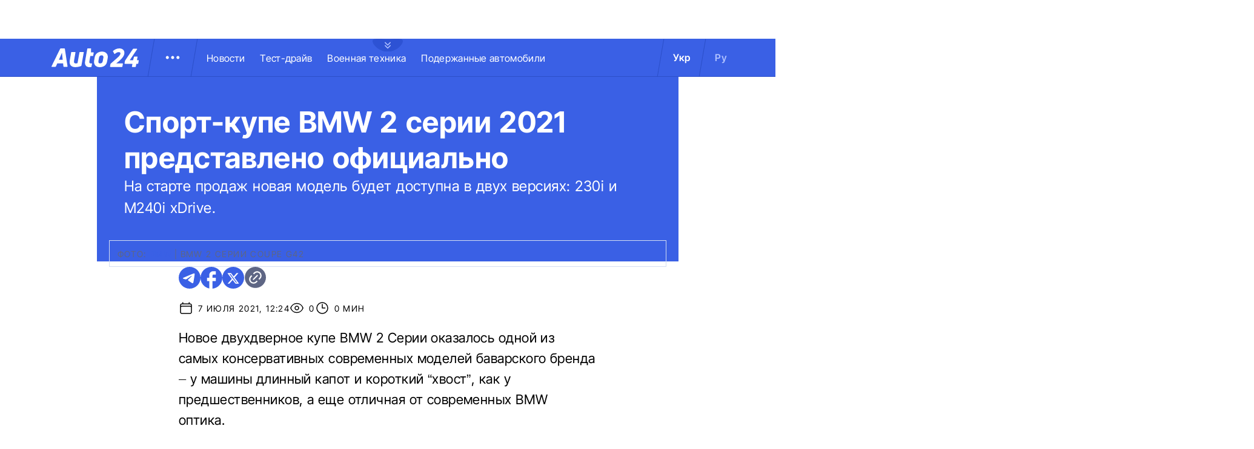

--- FILE ---
content_type: text/html; charset=utf-8
request_url: https://auto.24tv.ua/ru/sport_kupe_bmw_2_serii_2021_predstavleno_oficialno_n31586
body_size: 23266
content:
<!DOCTYPE html><html lang="ru" data-critters-container><head>
  <meta charset="utf-8">
  <title>Спорт-купе BMW 2 серии 2021 представлено официально</title>
  <base href="/">
  <meta name="viewport" content="width=device-width, initial-scale=1">
  <link rel="icon" type="image/x-icon" href="assets/images/favicons/favicon.ico">
  <link rel="apple-touch-icon" href="assets/images/favicons/apple-touch-icon.png">

    <link rel="preconnect" href="https://auto.24tv.ua">

    <link rel="preconnect" href="https://membrana-cdn.media" crossorigin>
    <link rel="dns-prefetch" href="https://membrana-cdn.media">
    <link rel="preconnect" href="https://cdn.onthe.io" crossorigin>
    <link rel="dns-prefetch" href="https://cdn.onthe.io">
    <link rel="preconnect" href="https://www.googletagmanager.com" crossorigin>
    <link rel="dns-prefetch" href="https://www.googletagmanager.com">
    <link rel="preconnect" href="https://www.google-analytics.com" crossorigin>
    <link rel="dns-prefetch" href="https://www.google-analytics.com">

    <style>
        /* Font-face need to be here because Angular didnt include it in critical css*/
        @font-face {
            font-family: 'InterTight-Regular';
            src: url(/assets/fonts/interTight/InterTight-Regular.woff2) format('woff2'),
            url(/assets/fonts/interTight/InterTight-Regular.woff) format('woff');
            font-weight: 400;
            font-style: normal;
            font-display: swap;
        }

        @font-face {
            font-family: 'InterTight-Bold';
            src: url(/assets/fonts/interTight/InterTight-Bold.woff2) format('woff2'),
            url(/assets/fonts/interTight/InterTight-Bold.woff) format('woff');
            font-weight: 500;
            font-style: normal;
            font-display: swap;
        }


        /* Font decoration putted here to avoid font CLS () */
        * {
            box-sizing: border-box;
            padding: 0;
            margin: 0;
            -webkit-tap-highlight-color: rgba(0, 0, 0, 0);
            -moz-tap-highlight-color: rgba(0, 0, 0, 0);
        }

        h1,h2,h3,h4,h5,h6 {
            font-weight: inherit;
        }

        :root {
            --regular: 'InterTight-Regular', sans-serif;
            --bold: 'InterTight-Bold', sans-serif;
            --padding: 3rem;
            --header-height: 6.3rem;
            --header-height-mobile: 5.4rem;
        }

        /* News header normalization */
        .article-wrapper .title-wrapper h1.title {
            color: #FFF;
            font-family: var(--bold);
            font-size: 4.8rem;
            letter-spacing: 0.36px;
        }

        .article-wrapper .title-wrapper .annotation {
            color: #FFF;
            font-family: var(--regular);
            font-size: 2.4rem;
            letter-spacing: 0.48px;
            line-height: 150%;
        }

    </style>

    <!--  init onthe.io  -->
    <script defer src="https://cdn.onthe.io/io.js/9PvQ1os8S0CA"></script>
    <script>
        window._io_config = window._io_config || {};
        window._io_config["0.2.0"] = window._io_config["0.2.0"] || [];
    </script>

    <!--  init gemius  -->
    <script type="text/javascript">
        //changed to window.pp_gemius_identifier to use it across the app
        window.pp_gemius_identifier = 'zabq76dP.xuiRSOru5ik96Sf7J8iicSwessz1hatI0X.x7';
        // lines below shouldn't be edited
        function gemius_pending(i) { window[i] = window[i] || function() {var x = window[i+'_pdata'] = window[i+'_pdata'] || []; x[x.length]=arguments;};};gemius_pending('gemius_hit'); gemius_pending('gemius_event'); gemius_pending('pp_gemius_hit'); gemius_pending('pp_gemius_event');(function(d,t) {try {var gt=d.createElement(t),s=d.getElementsByTagName(t)[0],l='http'+((location.protocol=='https:')?'s':''); gt.setAttribute('async','async');gt.setAttribute('defer','defer'); gt.src=l+'://gaua.hit.gemius.pl/xgemius.js'; s.parentNode.insertBefore(gt,s);} catch (e) {}})(document,'script');
    </script>

    <meta name="robots" content="index, follow, max-image-preview:large, max-snippet:-1, max-video-preview:-1">
<style>.col{position:relative;padding-right:1.25rem;padding-left:1.25rem;float:left;width:100%}@media (min-width: 768px){.col-md-12{width:100%;max-width:100%}.col-md-9{width:75%;max-width:75%}}@media (min-width: 900px){.col-lg-4{width:33.33333333%;max-width:33.33333333%}}.container-branding{position:relative;max-width:calc(1190px + 2.8rem);width:100%;margin:0 auto}@media only screen and (max-width: 1600px){.container-branding{max-width:96rem}}.flex-column{display:flex;flex-direction:column}*{box-sizing:border-box;padding:0;margin:0}*{-webkit-tap-highlight-color:rgba(0,0,0,0);-moz-tap-highlight-color:rgba(0,0,0,0)}h1,h2{font-weight:inherit}a{color:inherit;text-decoration:none}:root{--regular: "InterTight-Regular", sans-serif;--regular-italic: "InterTight-ExtraLightItalic", sans-serif;--semi-bold: "InterTight-SemiBold", sans-serif;--bold: "InterTight-Bold", sans-serif;--extra-bold: "InterTight-ExtraBold", sans-serif;--extra-bold-italic: "InterTight-ExtraBoldItalic", sans-serif;--padding: 3rem;--header-height: 6.3rem;--header-height-mobile: 5.4rem}html,body{position:relative;overflow-x:clip}html{font-size:10px;text-rendering:geometricPrecision}body{font-size:1.8rem;font-family:var(--regular);color:#000;background-color:#fff}
</style><link rel="stylesheet" href="styles-JXPDUGCD.css" media="print" onload="this.media='all'"><noscript><link rel="stylesheet" href="styles-JXPDUGCD.css"></noscript><link rel="modulepreload" href="chunk-VNB5JYYZ.js"><link rel="modulepreload" href="chunk-HASGHME6.js"><link rel="modulepreload" href="chunk-4ACEOYAF.js"><link rel="modulepreload" href="chunk-ITII62DP.js"><link rel="modulepreload" href="chunk-S3OPKYAC.js"><link rel="modulepreload" href="chunk-BPUHC5LC.js"><link rel="modulepreload" href="chunk-BQ7TIZXF.js"><link rel="modulepreload" href="chunk-YBBXDC4R.js"><link rel="modulepreload" href="chunk-F5UPLWFV.js"><link rel="modulepreload" href="chunk-PX74EGYT.js"><link rel="modulepreload" href="chunk-SMAMLDGS.js"><link rel="modulepreload" href="chunk-L2F5VMK3.js"><link rel="modulepreload" href="chunk-SUOYY5BU.js"><link rel="modulepreload" href="chunk-CFHDRHHG.js"><link rel="modulepreload" href="chunk-VC737SEG.js"><link rel="modulepreload" href="chunk-2R6W2XOZ.js"><link rel="modulepreload" href="chunk-J7WKPITP.js"><link rel="modulepreload" href="chunk-HPF5WZS5.js"><script fetchpriority="low">(function(w,d,s,l,i){w[l]=w[l]||[];w[l].push({'gtm.start':
            new Date().getTime(),event:'gtm.js'});var f=d.getElementsByTagName(s)[0],
          j=d.createElement(s),dl=l!='dataLayer'?'&l='+l:'';j.async=true;j.src=
          'https://www.googletagmanager.com/gtm.js?id='+i+dl;f.parentNode.insertBefore(j,f);
        })(window,document,'script','dataLayer','GTM-KNBB337');</script><link rel="apple-touch-icon" href="https://auto.24tv.ua/assets/images/browser-icons/apple-touch-icon.png"><link rel="apple-touch-icon" href="https://auto.24tv.ua/assets/images/browser-icons/apple-touch-icon-152x152.png" sizes="152x152"><link rel="apple-touch-icon" href="https://auto.24tv.ua/assets/images/browser-icons/apple-touch-icon-120x120.png" sizes="120x120"><link rel="apple-touch-icon-precomposed" href="https://auto.24tv.ua/assets/images/browser-icons/apple-touch-icon-precomposed.png"><link rel="apple-touch-icon-precomposed" href="https://auto.24tv.ua/assets/images/browser-icons/apple-touch-icon-152x152-precomposed.png" sizes="152x152"><link rel="apple-touch-icon-precomposed" href="https://auto.24tv.ua/assets/images/browser-icons/apple-touch-icon-120x120-precomposed.png" sizes="120x120"><style ng-app-id="ng">[_nghost-ng-c1879782383]   body.popup-open[_ngcontent-ng-c1879782383]{overflow:hidden}.military[_nghost-ng-c1879782383]     .ticker-wrapper .expand-button .ellipse{filter:hue-rotate(197deg);mix-blend-mode:luminosity}.military[_nghost-ng-c1879782383]   .header-container[_ngcontent-ng-c1879782383]{background-color:#7d8c7a;border-bottom:1px solid #D5DEF2}.military[_nghost-ng-c1879782383]   .header-container[_ngcontent-ng-c1879782383]   .sub-menu-wrapper[_ngcontent-ng-c1879782383]{background:#7d8c7a}.military[_nghost-ng-c1879782383]   .header-container[_ngcontent-ng-c1879782383]   .header-wrapper[_ngcontent-ng-c1879782383]   .menu-wrapper[_ngcontent-ng-c1879782383]   .divider[_ngcontent-ng-c1879782383]{background:#647760}.military[_nghost-ng-c1879782383]   .header-container[_ngcontent-ng-c1879782383]   .header-wrapper[_ngcontent-ng-c1879782383]     .divider{background:#647760}.military[_nghost-ng-c1879782383]   .header-container[_ngcontent-ng-c1879782383]   .header-wrapper[_ngcontent-ng-c1879782383]     .lang-item{color:#fff}.military[_nghost-ng-c1879782383]   .header-container[_ngcontent-ng-c1879782383]   .header-wrapper[_ngcontent-ng-c1879782383]     .lang-item.active{background-color:unset;color:#a7bda3}[_nghost-ng-c1879782383]   header[_ngcontent-ng-c1879782383]{position:relative;z-index:101;width:100%}@media (max-width: 576px){[_nghost-ng-c1879782383]   header[_ngcontent-ng-c1879782383]{z-index:99999999999}}[_nghost-ng-c1879782383]   .sticky[_ngcontent-ng-c1879782383]{position:fixed;z-index:101;top:0}[_nghost-ng-c1879782383]   .header-container[_ngcontent-ng-c1879782383]{width:100%;display:flex;align-items:center;justify-content:center;height:var(--header-height);max-height:var(header-container);background-color:#3a60e5;padding:1rem 6rem;border-bottom:1px solid #2C4FC9}[_nghost-ng-c1879782383]   .header-container[_ngcontent-ng-c1879782383]   .expand-button[_ngcontent-ng-c1879782383]{position:absolute;left:calc(50% - 25px);top:6.4rem;cursor:pointer;width:5rem;height:2.1rem;background-image:url(/assets/images/common/ellipse.svg);background-size:cover;background-repeat:no-repeat}[_nghost-ng-c1879782383]   .header-container[_ngcontent-ng-c1879782383]   .expand-button.military[_ngcontent-ng-c1879782383]{background-image:url(/assets/images/common/military-ellipse.svg)}[_nghost-ng-c1879782383]   .header-container[_ngcontent-ng-c1879782383]   .expand-button[_ngcontent-ng-c1879782383]   [_ngcontent-ng-c1879782383]:hover{background-image:url(/assets/images/common/white-ellipse.svg)}[_nghost-ng-c1879782383]   .header-container[_ngcontent-ng-c1879782383]   .car-brand-expanded-menu-wrapper[_ngcontent-ng-c1879782383]{position:absolute;z-index:99;width:100%;top:0;left:0;height:80rem;background:#fff;display:none;flex-direction:column;align-items:center;padding:4.5rem 0}[_nghost-ng-c1879782383]   .header-container[_ngcontent-ng-c1879782383]   .car-brand-expanded-menu-wrapper.show[_ngcontent-ng-c1879782383]{display:flex}[_nghost-ng-c1879782383]   .header-container[_ngcontent-ng-c1879782383]   .car-brand-expanded-menu-wrapper[_ngcontent-ng-c1879782383]   .title-wrapper[_ngcontent-ng-c1879782383]{width:120rem;display:flex;justify-content:space-between}[_nghost-ng-c1879782383]   .header-container[_ngcontent-ng-c1879782383]   .car-brand-expanded-menu-wrapper[_ngcontent-ng-c1879782383]   .title-wrapper[_ngcontent-ng-c1879782383]   .car-brand-title[_ngcontent-ng-c1879782383]{color:#010101;font-family:var(--regular);font-size:26px;font-style:normal;letter-spacing:.52px;text-transform:uppercase}[_nghost-ng-c1879782383]   .header-container[_ngcontent-ng-c1879782383]   .car-brand-expanded-menu-wrapper[_ngcontent-ng-c1879782383]   .title-wrapper[_ngcontent-ng-c1879782383]   .car-brand-close-button[_ngcontent-ng-c1879782383]{position:relative;right:0;bottom:1.5rem;cursor:pointer;width:5rem;height:5rem}[_nghost-ng-c1879782383]   .header-container[_ngcontent-ng-c1879782383]   .car-brand-expanded-menu-wrapper[_ngcontent-ng-c1879782383]   .title-wrapper[_ngcontent-ng-c1879782383]   .car-brand-close-button[_ngcontent-ng-c1879782383]   .close[_ngcontent-ng-c1879782383]{position:relative;width:50%;height:50%;top:25%;left:25%}[_nghost-ng-c1879782383]   .header-container[_ngcontent-ng-c1879782383]   .car-brand-expanded-menu-wrapper[_ngcontent-ng-c1879782383]   .title-wrapper[_ngcontent-ng-c1879782383]   .car-brand-close-button[_ngcontent-ng-c1879782383]   [_ngcontent-ng-c1879782383]:hover{opacity:.7}[_nghost-ng-c1879782383]   .header-container[_ngcontent-ng-c1879782383]   .car-brand-expanded-menu-wrapper[_ngcontent-ng-c1879782383]   .car-brand-list-wrapper[_ngcontent-ng-c1879782383]{width:120rem;max-height:64rem;border:1px solid #D5DEF2;overflow-x:hidden}[_nghost-ng-c1879782383]   .header-container[_ngcontent-ng-c1879782383]   .car-brand-expanded-menu-wrapper[_ngcontent-ng-c1879782383]   .car-brand-list-wrapper[_ngcontent-ng-c1879782383]   .car-brand-list[_ngcontent-ng-c1879782383]{display:flex;flex-wrap:wrap;justify-content:space-between;height:fit-content;padding-bottom:3rem}[_nghost-ng-c1879782383]   .header-container[_ngcontent-ng-c1879782383]   .car-brand-expanded-menu-wrapper[_ngcontent-ng-c1879782383]   .car-brand-list-wrapper[_ngcontent-ng-c1879782383]   .car-brand-list[_ngcontent-ng-c1879782383]   .car-logo-card[_ngcontent-ng-c1879782383]{width:12rem;height:8rem;display:flex;flex-direction:column;justify-content:center;align-items:center}[_nghost-ng-c1879782383]   .header-container[_ngcontent-ng-c1879782383]   .car-brand-expanded-menu-wrapper[_ngcontent-ng-c1879782383]   .car-brand-list-wrapper[_ngcontent-ng-c1879782383]   .car-brand-list[_ngcontent-ng-c1879782383]   .car-logo-card[_ngcontent-ng-c1879782383]   .car-logo-name[_ngcontent-ng-c1879782383]{color:#63759d;font-family:var(--regular);font-size:1.3rem;font-style:normal;letter-spacing:.32px;padding-top:1rem;display:none}[_nghost-ng-c1879782383]   .header-container[_ngcontent-ng-c1879782383]   .car-brand-expanded-menu-wrapper[_ngcontent-ng-c1879782383]   .car-brand-list-wrapper[_ngcontent-ng-c1879782383]   .car-brand-list[_ngcontent-ng-c1879782383]   .car-logo-card[_ngcontent-ng-c1879782383]:hover{cursor:pointer;border:1px solid #D5DEF2;background:#d5def233}[_nghost-ng-c1879782383]   .header-container[_ngcontent-ng-c1879782383]   .car-brand-expanded-menu-wrapper[_ngcontent-ng-c1879782383]   .car-brand-list-wrapper[_ngcontent-ng-c1879782383]   .car-brand-list[_ngcontent-ng-c1879782383]   .car-logo-card[_ngcontent-ng-c1879782383]:hover   .car-logo-name[_ngcontent-ng-c1879782383]{display:block}[_nghost-ng-c1879782383]   .header-container[_ngcontent-ng-c1879782383]   .car-brand-expanded-menu-wrapper[_ngcontent-ng-c1879782383]   .car-brand-list-wrapper[_ngcontent-ng-c1879782383]   .car-brand-list[_ngcontent-ng-c1879782383]   .car-logo-card[_ngcontent-ng-c1879782383]   .car-logo-wrapper[_ngcontent-ng-c1879782383]{position:relative;display:block;width:45px;height:30px}[_nghost-ng-c1879782383]   .header-container[_ngcontent-ng-c1879782383]   .car-brand-expanded-menu-wrapper[_ngcontent-ng-c1879782383]   .car-brand-list-wrapper[_ngcontent-ng-c1879782383]   .car-brand-list[_ngcontent-ng-c1879782383]   .car-logo-card[_ngcontent-ng-c1879782383]   .car-logo-wrapper[_ngcontent-ng-c1879782383]   img[_ngcontent-ng-c1879782383]{object-fit:contain}[_nghost-ng-c1879782383]   .header-container[_ngcontent-ng-c1879782383]   .car-brand-expanded-menu-wrapper[_ngcontent-ng-c1879782383]   .car-brand-list-wrapper[_ngcontent-ng-c1879782383]   .shade-line[_ngcontent-ng-c1879782383]{position:absolute;bottom:6.6rem;width:118.5rem;height:8rem;background:linear-gradient(0deg,#fff 33.7%,#fff0)}[_nghost-ng-c1879782383]   .header-container[_ngcontent-ng-c1879782383]   .header-wrapper[_ngcontent-ng-c1879782383]{width:120rem;display:flex;justify-content:space-between}[_nghost-ng-c1879782383]   .header-container[_ngcontent-ng-c1879782383]   .header-wrapper[_ngcontent-ng-c1879782383]   .menu-wrapper[_ngcontent-ng-c1879782383]{display:flex;align-items:center;padding-left:2.5rem}[_nghost-ng-c1879782383]   .header-container[_ngcontent-ng-c1879782383]   .header-wrapper[_ngcontent-ng-c1879782383]   .menu-wrapper[_ngcontent-ng-c1879782383]   .logo-wrapper[_ngcontent-ng-c1879782383]{width:14.4rem}[_nghost-ng-c1879782383]   .header-container[_ngcontent-ng-c1879782383]   .header-wrapper[_ngcontent-ng-c1879782383]   .menu-wrapper[_ngcontent-ng-c1879782383]   .divider[_ngcontent-ng-c1879782383]{margin:0 2rem;background:#2c4fc9;width:1px;transform:rotate(9.728deg);height:var(--header-height)}[_nghost-ng-c1879782383]   .header-container[_ngcontent-ng-c1879782383]   .header-wrapper[_ngcontent-ng-c1879782383]   .menu-wrapper[_ngcontent-ng-c1879782383]   .menu-button[_ngcontent-ng-c1879782383]{cursor:pointer}[_nghost-ng-c1879782383]   .header-container[_ngcontent-ng-c1879782383]   .header-wrapper[_ngcontent-ng-c1879782383]   .menu-wrapper[_ngcontent-ng-c1879782383]   .menu-button[_ngcontent-ng-c1879782383]   .menu-img[_ngcontent-ng-c1879782383]{position:relative;width:3rem;height:3rem;background-image:url(/assets/images/common/menu-button.svg);background-size:cover;background-repeat:no-repeat}[_nghost-ng-c1879782383]   .header-container[_ngcontent-ng-c1879782383]   .header-wrapper[_ngcontent-ng-c1879782383]   .menu-wrapper[_ngcontent-ng-c1879782383]   .menu-button[_ngcontent-ng-c1879782383]   .menu-img[_ngcontent-ng-c1879782383]:hover{background-image:url(/assets/images/common/menu-button-blue.svg);rotate:90deg}[_nghost-ng-c1879782383]   .header-container[_ngcontent-ng-c1879782383]   .header-wrapper[_ngcontent-ng-c1879782383]   .menu-wrapper[_ngcontent-ng-c1879782383]   .menu-button[_ngcontent-ng-c1879782383]   .menu-img.show[_ngcontent-ng-c1879782383]{background-image:url(/assets/images/common/menu-button-blue.svg);rotate:none}[_nghost-ng-c1879782383]   .header-container[_ngcontent-ng-c1879782383]   .header-wrapper[_ngcontent-ng-c1879782383]   .menu-wrapper[_ngcontent-ng-c1879782383]   .nav-block[_ngcontent-ng-c1879782383]{white-space:nowrap;overflow:hidden}[_nghost-ng-c1879782383]   .header-container[_ngcontent-ng-c1879782383]   .header-wrapper[_ngcontent-ng-c1879782383]   .menu-wrapper[_ngcontent-ng-c1879782383]   .nav-block[_ngcontent-ng-c1879782383]   .nav-link[_ngcontent-ng-c1879782383]{color:#fff;font-family:var(--regular);font-size:1.6rem;font-style:normal;letter-spacing:.32px;padding-right:2.5rem}[_nghost-ng-c1879782383]   .header-container[_ngcontent-ng-c1879782383]   .sub-menu-wrapper[_ngcontent-ng-c1879782383]{display:none;transition:all .2s ease-in-out;position:absolute;top:calc(var(--menuFixedHeight) * 1px);left:calc(var(--leftDividerPosition) * 1px);background:#fff;padding:1.5rem;z-index:99;width:36rem}[_nghost-ng-c1879782383]   .header-container[_ngcontent-ng-c1879782383]   .sub-menu-wrapper[_ngcontent-ng-c1879782383]   .menu-shade-line[_ngcontent-ng-c1879782383]{position:absolute;bottom:1.6rem;width:31rem;height:5rem;background:linear-gradient(0deg,#fff,#fff0)}[_nghost-ng-c1879782383]   .header-container[_ngcontent-ng-c1879782383]   .sub-menu-wrapper.show[_ngcontent-ng-c1879782383]{display:block;z-index:99}[_nghost-ng-c1879782383]   .header-container[_ngcontent-ng-c1879782383]   .sub-menu-wrapper[_ngcontent-ng-c1879782383]   .sub-menu-container[_ngcontent-ng-c1879782383]{border:1px solid #D5DEF2;height:40rem;overflow-x:hidden;padding-bottom:1.5rem}[_nghost-ng-c1879782383]   .header-container[_ngcontent-ng-c1879782383]   .sub-menu-wrapper[_ngcontent-ng-c1879782383]   .sub-menu-container[_ngcontent-ng-c1879782383]   .sub-menu-block[_ngcontent-ng-c1879782383]{display:flex;flex-wrap:wrap;flex-direction:column;padding:2.5rem 2rem 0}[_nghost-ng-c1879782383]   .header-container[_ngcontent-ng-c1879782383]   .sub-menu-wrapper[_ngcontent-ng-c1879782383]   .sub-menu-container[_ngcontent-ng-c1879782383]   .sub-menu-block[_ngcontent-ng-c1879782383]   .sub-menu-link[_ngcontent-ng-c1879782383]{color:#000;font-family:var(--semi-bold);font-size:1.6rem;font-style:normal;letter-spacing:.32px;padding-bottom:2.5rem;width:100%}[_nghost-ng-c1879782383]   .header-container[_ngcontent-ng-c1879782383]   .sub-menu-wrapper[_ngcontent-ng-c1879782383]   .sub-menu-container[_ngcontent-ng-c1879782383]   .sub-menu-block[_ngcontent-ng-c1879782383]   .sub-menu-link[_ngcontent-ng-c1879782383]:hover{color:#aec0ff}[_nghost-ng-c1879782383]   .header-container[_ngcontent-ng-c1879782383]   .overlay[_ngcontent-ng-c1879782383]{display:none;position:fixed;top:0;left:0;width:100%;height:100%;background-color:#00000080;z-index:98}@media (max-width: 1200px){[_nghost-ng-c1879782383]   .header-container[_ngcontent-ng-c1879782383]   .car-brand-expanded-menu-wrapper[_ngcontent-ng-c1879782383]{height:70rem;width:100%;padding:1.5rem}[_nghost-ng-c1879782383]   .header-container[_ngcontent-ng-c1879782383]   .car-brand-expanded-menu-wrapper[_ngcontent-ng-c1879782383]   .title-wrapper[_ngcontent-ng-c1879782383]{width:100%;height:8.5rem;align-items:center}[_nghost-ng-c1879782383]   .header-container[_ngcontent-ng-c1879782383]   .car-brand-expanded-menu-wrapper[_ngcontent-ng-c1879782383]   .title-wrapper[_ngcontent-ng-c1879782383]   .car-brand-title[_ngcontent-ng-c1879782383]{font-size:23px;letter-spacing:.48px}[_nghost-ng-c1879782383]   .header-container[_ngcontent-ng-c1879782383]   .car-brand-expanded-menu-wrapper[_ngcontent-ng-c1879782383]   .title-wrapper[_ngcontent-ng-c1879782383]   .car-brand-close-button[_ngcontent-ng-c1879782383]{position:relative;right:0;bottom:0;cursor:pointer;width:4rem;height:4rem}[_nghost-ng-c1879782383]   .header-container[_ngcontent-ng-c1879782383]   .car-brand-expanded-menu-wrapper[_ngcontent-ng-c1879782383]   .car-brand-list-wrapper[_ngcontent-ng-c1879782383]{width:100%;height:100%}[_nghost-ng-c1879782383]   .header-container[_ngcontent-ng-c1879782383]   .car-brand-expanded-menu-wrapper[_ngcontent-ng-c1879782383]   .car-brand-list-wrapper[_ngcontent-ng-c1879782383]   .car-brand-list[_ngcontent-ng-c1879782383]   .car-logo-card[_ngcontent-ng-c1879782383]{width:9rem;height:7rem}[_nghost-ng-c1879782383]   .header-container[_ngcontent-ng-c1879782383]   .car-brand-expanded-menu-wrapper[_ngcontent-ng-c1879782383]   .car-brand-list-wrapper[_ngcontent-ng-c1879782383]   .car-brand-list[_ngcontent-ng-c1879782383]   .car-logo-card[_ngcontent-ng-c1879782383]   .car-logo-name[_ngcontent-ng-c1879782383]{display:none}[_nghost-ng-c1879782383]   .header-container[_ngcontent-ng-c1879782383]   .car-brand-expanded-menu-wrapper[_ngcontent-ng-c1879782383]   .car-brand-list-wrapper[_ngcontent-ng-c1879782383]   .car-brand-list[_ngcontent-ng-c1879782383]   .car-logo-card[_ngcontent-ng-c1879782383]:hover{cursor:pointer;border:1px solid #D5DEF2;background:#d5def233}[_nghost-ng-c1879782383]   .header-container[_ngcontent-ng-c1879782383]   .car-brand-expanded-menu-wrapper[_ngcontent-ng-c1879782383]   .car-brand-list-wrapper[_ngcontent-ng-c1879782383]   .car-brand-list[_ngcontent-ng-c1879782383]   .car-logo-card[_ngcontent-ng-c1879782383]   .car-logo-wrapper[_ngcontent-ng-c1879782383]{width:27px;height:27px}[_nghost-ng-c1879782383]   .header-container[_ngcontent-ng-c1879782383]   .car-brand-expanded-menu-wrapper[_ngcontent-ng-c1879782383]   .car-brand-list-wrapper[_ngcontent-ng-c1879782383]   .shade-line[_ngcontent-ng-c1879782383]{width:96%;bottom:1.6rem}}@media (max-width: 900px){[_nghost-ng-c1879782383]   .header-container[_ngcontent-ng-c1879782383]   .header-wrapper[_ngcontent-ng-c1879782383]   .nav-block-wrapper[_ngcontent-ng-c1879782383]   .nav-block[_ngcontent-ng-c1879782383]   .nav-link[_ngcontent-ng-c1879782383]{padding-right:.5rem}}@media (max-width: 768px){[_nghost-ng-c1879782383]   .header-container[_ngcontent-ng-c1879782383]{padding:1rem .5rem;min-height:var(--header-height-mobile)}[_nghost-ng-c1879782383]   .header-container[_ngcontent-ng-c1879782383]   .expand-button[_ngcontent-ng-c1879782383]{top:5.4rem}[_nghost-ng-c1879782383]   .header-container[_ngcontent-ng-c1879782383]   .shade-line[_ngcontent-ng-c1879782383]{width:93%!important}[_nghost-ng-c1879782383]   .header-container[_ngcontent-ng-c1879782383]   .header-wrapper[_ngcontent-ng-c1879782383]   .menu-wrapper[_ngcontent-ng-c1879782383]{padding-left:1.25rem}[_nghost-ng-c1879782383]   .header-container[_ngcontent-ng-c1879782383]   .header-wrapper[_ngcontent-ng-c1879782383]   .menu-wrapper[_ngcontent-ng-c1879782383]   .divider[_ngcontent-ng-c1879782383]{position:absolute}[_nghost-ng-c1879782383]   .header-container[_ngcontent-ng-c1879782383]   .header-wrapper[_ngcontent-ng-c1879782383]   .menu-wrapper[_ngcontent-ng-c1879782383]   .divider.left[_ngcontent-ng-c1879782383]{right:5.8rem}[_nghost-ng-c1879782383]   .header-container[_ngcontent-ng-c1879782383]   .header-wrapper[_ngcontent-ng-c1879782383]   .menu-wrapper[_ngcontent-ng-c1879782383]   .divider.right[_ngcontent-ng-c1879782383]{right:0}[_nghost-ng-c1879782383]   .header-container[_ngcontent-ng-c1879782383]   .header-wrapper[_ngcontent-ng-c1879782383]   .menu-wrapper[_ngcontent-ng-c1879782383]   .menu-button[_ngcontent-ng-c1879782383]{position:absolute;right:3.5rem}[_nghost-ng-c1879782383]   .header-container[_ngcontent-ng-c1879782383]   .header-wrapper[_ngcontent-ng-c1879782383]   .nav-block-wrapper[_ngcontent-ng-c1879782383]{display:none}[_nghost-ng-c1879782383]   .header-container[_ngcontent-ng-c1879782383]   .header-wrapper[_ngcontent-ng-c1879782383]   .lang-switcher[_ngcontent-ng-c1879782383]{display:none}[_nghost-ng-c1879782383]   .header-container[_ngcontent-ng-c1879782383]   .sub-menu-wrapper[_ngcontent-ng-c1879782383]{top:calc(var(--menuFixedHeight) * 1px);left:0;width:100%;padding:1.25rem;border-bottom:1px solid #D5DEF2}[_nghost-ng-c1879782383]   .header-container[_ngcontent-ng-c1879782383]   .sub-menu-wrapper[_ngcontent-ng-c1879782383]   .menu-shade-line[_ngcontent-ng-c1879782383]{width:calc(100% - 4rem);bottom:1.3rem;left:2rem}[_nghost-ng-c1879782383]   .header-container[_ngcontent-ng-c1879782383]   .sub-menu-wrapper[_ngcontent-ng-c1879782383]   .sub-menu-container[_ngcontent-ng-c1879782383]{height:fit-content;padding-bottom:3.5rem;max-height:65vh;overflow:auto}[_nghost-ng-c1879782383]   .header-container[_ngcontent-ng-c1879782383]   .sub-menu-wrapper[_ngcontent-ng-c1879782383]   .sub-menu-container[_ngcontent-ng-c1879782383]   .sub-menu-block[_ngcontent-ng-c1879782383]{display:flex;flex-direction:column;width:100%}}</style><style ng-app-id="ng">.footer-container[_ngcontent-ng-c2929861221]{background-color:#3a60e5;display:flex;justify-content:center;align-items:center}.footer-container[_ngcontent-ng-c2929861221]   .wrapper[_ngcontent-ng-c2929861221]{display:flex;flex-direction:row;width:120rem;min-height:75rem;padding:0}.footer-container[_ngcontent-ng-c2929861221]   .info-block-item[_ngcontent-ng-c2929861221]{border-right:1px solid #2C4FC9;padding:0 2.5rem;min-width:33.33333333%}.footer-container[_ngcontent-ng-c2929861221]   .footer-logo[_ngcontent-ng-c2929861221]{position:relative;top:7rem;overflow:hidden;width:144px;height:31px;opacity:.6}.footer-container[_ngcontent-ng-c2929861221]   .social-links-block[_ngcontent-ng-c2929861221]{position:absolute;bottom:4rem;display:flex;flex-direction:row}.footer-container[_ngcontent-ng-c2929861221]   .social-links-block[_ngcontent-ng-c2929861221]   .social-contacts[_ngcontent-ng-c2929861221]{width:3.6rem;height:3.6rem;margin-right:1.25rem;position:relative}.footer-container[_ngcontent-ng-c2929861221]   .social-links-block[_ngcontent-ng-c2929861221]   .social-contacts[_ngcontent-ng-c2929861221]:hover{opacity:.7}.footer-container[_ngcontent-ng-c2929861221]   .social-links-block[_ngcontent-ng-c2929861221]   .social-contacts.facebook[_ngcontent-ng-c2929861221]{background-image:url(/assets/images/social/fb-icon.svg)}.footer-container[_ngcontent-ng-c2929861221]   .social-links-block[_ngcontent-ng-c2929861221]   .social-contacts.twitter[_ngcontent-ng-c2929861221]{background-image:url(/assets/images/social/x-icon.svg)}.footer-container[_ngcontent-ng-c2929861221]   .social-links-block[_ngcontent-ng-c2929861221]   .social-contacts.youtube[_ngcontent-ng-c2929861221]{background-image:url(/assets/images/social/yt-icon.svg)}.footer-container[_ngcontent-ng-c2929861221]   .social-links-block[_ngcontent-ng-c2929861221]   .social-contacts.telegram[_ngcontent-ng-c2929861221]{background-image:url(/assets/images/social/telegram-icon.svg)}.footer-container[_ngcontent-ng-c2929861221]   .social-links-block[_ngcontent-ng-c2929861221]   .social-contacts.instagram[_ngcontent-ng-c2929861221]{background-image:url(/assets/images/social/insta-icon.svg)}.footer-container[_ngcontent-ng-c2929861221]   .general-info[_ngcontent-ng-c2929861221]{position:relative;top:7rem}.footer-container[_ngcontent-ng-c2929861221]   .general-info[_ngcontent-ng-c2929861221]   .info-title[_ngcontent-ng-c2929861221]{color:#fff;font-family:var(--regular);font-size:2.5rem;letter-spacing:.56px;padding-bottom:1rem}.footer-container[_ngcontent-ng-c2929861221]   .general-info[_ngcontent-ng-c2929861221]   .text[_ngcontent-ng-c2929861221]{line-height:150%}.footer-container[_ngcontent-ng-c2929861221]   .ltd-info[_ngcontent-ng-c2929861221]{position:absolute;bottom:4rem;max-width:30%}.footer-container[_ngcontent-ng-c2929861221]   .text[_ngcontent-ng-c2929861221]{color:#aec0ff;font-family:var(--regular);font-size:1.4rem;font-style:normal;letter-spacing:.28px}.footer-container[_ngcontent-ng-c2929861221]   .nav-block-wrapper[_ngcontent-ng-c2929861221]{position:relative;top:7rem;display:flex;flex-direction:column;height:45%}.footer-container[_ngcontent-ng-c2929861221]   .nav-block-wrapper[_ngcontent-ng-c2929861221]   .nav-block[_ngcontent-ng-c2929861221]{display:flex;flex-direction:column}.footer-container[_ngcontent-ng-c2929861221]   .nav-block-wrapper[_ngcontent-ng-c2929861221]   .nav-block[_ngcontent-ng-c2929861221]   .nav-link[_ngcontent-ng-c2929861221]{color:#fff;font-family:var(--regular);font-size:1.4rem;font-style:normal;letter-spacing:.32px;padding-bottom:2.5rem;width:fit-content}.footer-container[_ngcontent-ng-c2929861221]   .nav-block-wrapper[_ngcontent-ng-c2929861221]   .nav-block[_ngcontent-ng-c2929861221]   .static-pages[_ngcontent-ng-c2929861221]{color:#aec0ff}.footer-container[_ngcontent-ng-c2929861221]   .divider[_ngcontent-ng-c2929861221]{position:absolute;right:0;top:50%;width:33.3333333%;height:1px;background:#2c4fc9}@media (max-width: 768px){.footer-container[_ngcontent-ng-c2929861221]{padding:0 1rem}.footer-container[_ngcontent-ng-c2929861221]   .wrapper[_ngcontent-ng-c2929861221]{padding-top:2rem;width:100%;min-height:73rem;flex-direction:column}.footer-container[_ngcontent-ng-c2929861221]   .info-block-item[_ngcontent-ng-c2929861221]{padding:0 .25rem;border-right:unset}.footer-container[_ngcontent-ng-c2929861221]   .info-block-item.first[_ngcontent-ng-c2929861221]{height:10.5rem}.footer-container[_ngcontent-ng-c2929861221]   .info-block-item.second[_ngcontent-ng-c2929861221]{border-bottom:1px solid #2C4FC9}.footer-container[_ngcontent-ng-c2929861221]   .info-block-item.third[_ngcontent-ng-c2929861221]{display:flex;flex-direction:row}.footer-container[_ngcontent-ng-c2929861221]   .footer-logo[_ngcontent-ng-c2929861221]{position:relative;top:3rem;overflow:hidden;width:111px;height:24px;opacity:.6}.footer-container[_ngcontent-ng-c2929861221]   .social-links-block[_ngcontent-ng-c2929861221]{position:relative;top:5rem}.footer-container[_ngcontent-ng-c2929861221]   .general-info[_ngcontent-ng-c2929861221]{position:unset;padding:2.5rem 0}.footer-container[_ngcontent-ng-c2929861221]   .general-info[_ngcontent-ng-c2929861221]   .info-title[_ngcontent-ng-c2929861221]{font-size:2.2rem}.footer-container[_ngcontent-ng-c2929861221]   .ltd-info[_ngcontent-ng-c2929861221]{bottom:2.5rem;min-width:80%}.footer-container[_ngcontent-ng-c2929861221]   .divider[_ngcontent-ng-c2929861221]{display:none}.footer-container[_ngcontent-ng-c2929861221]   .nav-block-wrapper[_ngcontent-ng-c2929861221]{position:unset;flex-direction:row;width:50%;padding:2.5rem 0 0}.footer-container[_ngcontent-ng-c2929861221]   .nav-block-wrapper[_ngcontent-ng-c2929861221]   .nav-block[_ngcontent-ng-c2929861221]{display:flex;flex-direction:column}.footer-container[_ngcontent-ng-c2929861221]   .nav-block-wrapper[_ngcontent-ng-c2929861221]   .nav-block[_ngcontent-ng-c2929861221]   .nav-link[_ngcontent-ng-c2929861221]{color:#fff;font-family:var(--regular);font-size:1.4rem;font-style:normal;letter-spacing:.32px;padding-bottom:2rem}.footer-container[_ngcontent-ng-c2929861221]   .mobile-divider[_ngcontent-ng-c2929861221]{position:absolute;right:0;bottom:9rem;width:100%;height:1px;background:#2c4fc9}}</style><style ng-app-id="ng">.header[_ngcontent-ng-c843267249]{overflow:hidden;height:6.4rem;position:relative;z-index:1;width:fit-content}.header[_ngcontent-ng-c843267249]   .ticker-wrapper[_ngcontent-ng-c843267249]{background-color:#fff;display:flex;align-items:center;overflow:hidden;height:6.4rem;animation:_ngcontent-ng-c843267249_ticker 60s linear infinite}.header[_ngcontent-ng-c843267249]   .ticker-wrapper[_ngcontent-ng-c843267249]:hover{animation-play-state:paused}.header[_ngcontent-ng-c843267249]   .ticker-wrapper[_ngcontent-ng-c843267249]   .car-logo-wrapper[_ngcontent-ng-c843267249]{position:relative;margin:0 2.25rem;width:45px;height:30px}.header[_ngcontent-ng-c843267249]   .ticker-wrapper[_ngcontent-ng-c843267249]   .car-logo-wrapper[_ngcontent-ng-c843267249]:hover{opacity:.7}@media (max-width: 768px){.header[_ngcontent-ng-c843267249]{height:5.4rem}.header[_ngcontent-ng-c843267249]   .ticker-wrapper[_ngcontent-ng-c843267249]{height:5.4rem;animation:_ngcontent-ng-c843267249_ticker 100s linear infinite}.header[_ngcontent-ng-c843267249]   .ticker-wrapper[_ngcontent-ng-c843267249]   .car-logo-wrapper[_ngcontent-ng-c843267249]{margin:0 1.5rem;width:27px;height:27px}}@media only screen and (min-width: 768px) and (max-width: 1200px){.header[_ngcontent-ng-c843267249]   .ticker-wrapper[_ngcontent-ng-c843267249]{animation:ticker 120s linear infinite}}@keyframes _ngcontent-ng-c843267249_ticker{0%{transform:translate(0)}50%{transform:translate(calc(-100% + 100vw))}to{transform:translate(0)}}</style><style ng-app-id="ng">.logo[_ngcontent-ng-c904316819]{position:relative;width:14.4rem;height:3.1rem;display:flex}@media (max-width: 768px){.logo[_ngcontent-ng-c904316819]{width:11.1rem;height:2.4rem}}</style><style ng-app-id="ng">[_nghost-ng-c1014935773]{display:flex;align-items:center}[_nghost-ng-c1014935773]   .lang-item[_ngcontent-ng-c1014935773]{color:#fff;text-align:center;font-family:var(--semi-bold);font-size:16px;letter-spacing:.32px;padding:0 2rem}[_nghost-ng-c1014935773]   .lang-item.active[_ngcontent-ng-c1014935773]{background-color:#3a60e5;color:#aec0ff}[_nghost-ng-c1014935773]   .divider[_ngcontent-ng-c1014935773]{position:relative;top:0;background:#2c4fc9;width:1px;transform:rotate(9.728deg);height:var(--header-height)}</style><style ng-app-id="ng">@charset "UTF-8";[_nghost-ng-c4232209672]     #news-summary{color:#000;font-family:var(--regular);font-size:2.2rem;line-height:3.4rem;max-width:100%;display:flex;flex-direction:column;row-gap:3rem;letter-spacing:.44px}[_nghost-ng-c4232209672]     #news-summary *{overflow:hidden}[_nghost-ng-c4232209672]     #news-summary div.read-also-wrapper{overflow:unset}[_nghost-ng-c4232209672]     #news-summary div.read-also-wrapper *{overflow:unset}[_nghost-ng-c4232209672]     #news-summary .adv-info{border:1px solid #D5DEF2;padding:25px;display:flex;flex-direction:column;row-gap:1rem}[_nghost-ng-c4232209672]     #news-summary .adv-info p{margin:0}[_nghost-ng-c4232209672]     #news-summary .adv-info__text{font-size:18px;font-style:italic;line-height:28px;letter-spacing:.36px}[_nghost-ng-c4232209672]     #news-summary .adv-info__label{color:#3a60e5;font-size:12px;line-height:100%;letter-spacing:1.2px;text-transform:uppercase}[_nghost-ng-c4232209672]     #news-summary .fotorama{position:relative;width:134%;margin-left:-17%}[_nghost-ng-c4232209672]     #news-summary .fotorama.test-drive{width:150%;margin-left:-25%}[_nghost-ng-c4232209672]     #news-summary strong{font-family:var(--bold)}[_nghost-ng-c4232209672]     #news-summary strong a{color:#5e6684}[_nghost-ng-c4232209672]     #news-summary h1, [_nghost-ng-c4232209672]     #news-summary h2, [_nghost-ng-c4232209672]     #news-summary h3, [_nghost-ng-c4232209672]     #news-summary h4, [_nghost-ng-c4232209672]     #news-summary h5, [_nghost-ng-c4232209672]     #news-summary h6{font-family:var(--bold);margin-bottom:-1rem;line-height:100%}[_nghost-ng-c4232209672]     #news-summary h1{font-size:4.8rem}[_nghost-ng-c4232209672]     #news-summary h2{font-size:3.6rem;text-transform:uppercase}[_nghost-ng-c4232209672]     #news-summary h3{font-size:3.2rem}[_nghost-ng-c4232209672]     #news-summary h4{font-size:2.8rem}[_nghost-ng-c4232209672]     #news-summary h5{font-size:2.4rem}[_nghost-ng-c4232209672]     #news-summary h6{font-size:2.2rem}[_nghost-ng-c4232209672]     #news-summary ol, [_nghost-ng-c4232209672]     #news-summary ul{display:flex;flex-direction:column;row-gap:1.25rem;font-size:2rem;line-height:2.9rem;list-style:none;margin-left:0;padding-left:0}[_nghost-ng-c4232209672]     #news-summary p a{color:#5e6684;font-family:var(--regular);text-decoration:underline}[_nghost-ng-c4232209672]     #news-summary aside a{color:#3a60e5;text-decoration:underline}[_nghost-ng-c4232209672]     #news-summary ol{counter-reset:item}[_nghost-ng-c4232209672]     #news-summary ol li{position:relative;padding-left:2.5rem;counter-increment:item;margin-bottom:1.25rem}[_nghost-ng-c4232209672]     #news-summary ol li:before{content:counter(item) ".";position:absolute;left:0;top:.4rem;font-family:var(--title-font);font-size:2rem;line-height:100%;background:#000;color:#fff;text-align:center;display:inline-block;padding:0 .1rem;min-width:1.6rem}[_nghost-ng-c4232209672]     #news-summary ul li{position:relative;padding-left:2.5rem}[_nghost-ng-c4232209672]     #news-summary ul li:before{content:"";position:absolute;left:0;top:.7rem;display:flex;align-items:center;width:1.6rem;max-width:1.6rem;min-width:1.6rem;height:1.6rem;border-radius:50%;background-color:#000}[_nghost-ng-c4232209672]     #news-summary p:not(:last-child){margin-bottom:.5rem}[_nghost-ng-c4232209672]     #news-summary p:has(em img){margin-bottom:0!important}[_nghost-ng-c4232209672]     #news-summary p:has(em img) em{line-height:100%}[_nghost-ng-c4232209672]     #news-summary p:has(em img)+.photo-credits{font-size:1.4rem;line-height:2.1rem;text-align:left;margin-top:-1.25rem;margin-bottom:-1.25rem}[_nghost-ng-c4232209672]     #news-summary .read-also-wrapper{display:block}[_nghost-ng-c4232209672]     #news-summary .read-also-wrapper .read-also{width:100%;display:flex;flex-direction:row;column-gap:1.5rem;line-height:1.3;border:1px solid #D5DEF2;padding:2.5rem}[_nghost-ng-c4232209672]     #news-summary .read-also-wrapper .read-also:hover img{mix-blend-mode:luminosity}[_nghost-ng-c4232209672]     #news-summary .read-also-wrapper .read-also:hover .link{opacity:.7}[_nghost-ng-c4232209672]     #news-summary .read-also-wrapper .read-also img{width:14rem;height:9rem}[_nghost-ng-c4232209672]     #news-summary .read-also-wrapper .read-also .info-wrapper{display:flex;flex-direction:column;justify-content:flex-start}[_nghost-ng-c4232209672]     #news-summary .read-also-wrapper .read-also .info-wrapper .label{color:#3a60e5;font-family:var(--regular);font-size:12px;letter-spacing:1.2px;text-transform:uppercase;margin:0}[_nghost-ng-c4232209672]     #news-summary .read-also-wrapper .read-also .info-wrapper p:first-letter{text-transform:capitalize}[_nghost-ng-c4232209672]     #news-summary .read-also-wrapper .read-also .info-wrapper .link{padding:0;margin:0;line-height:100%}[_nghost-ng-c4232209672]     #news-summary .read-also-wrapper .read-also .info-wrapper .link a{color:#000;font-family:var(--bold);font-size:22px;line-height:26px;letter-spacing:.44px;text-decoration:unset}[_nghost-ng-c4232209672]     #news-summary .reference-block-wrapper{display:flex;align-items:center;border:7px solid #D5DEF2;padding:18px;color:#000;font-family:var(--bold);font-size:22px;font-style:normal;line-height:26px;letter-spacing:.44px}@media only screen and (max-width: 768px){[_nghost-ng-c4232209672]     #news-summary .reference-block-wrapper{border-right:none;border-left:none}}[_nghost-ng-c4232209672]     #news-summary .insert{display:block;position:relative;font-size:1.8rem;line-height:2.4rem;padding:1.25rem;background-color:#ff007a1a;color:#ff007a}[_nghost-ng-c4232209672]     #news-summary .insert strong{color:#000;font-family:var(--bold);font-size:2rem;line-height:2.9rem}[_nghost-ng-c4232209672]     #news-summary .insert.partner-insert.uk:before{content:"\420\415\41a\41b\410\41c\41d\410  \406\41d\424\41e\420\41c\410\426\406\42f"}[_nghost-ng-c4232209672]     #news-summary .insert.partner-insert.ru:before{content:"\420\415\41a\41b\410\41c\41d\410\42f  \418\41d\424\41e\420\41c\410\426\418\42f"}[_nghost-ng-c4232209672]     #news-summary .responsive-embed{display:flex;justify-content:center;width:100%}[_nghost-ng-c4232209672]     #news-summary .responsive-embed.video{display:block}[_nghost-ng-c4232209672]     #news-summary .responsive-embed div.responsive-embed{position:relative;padding-bottom:56.25%;height:0}[_nghost-ng-c4232209672]     #news-summary .responsive-embed.youtube{background-color:#d5def2;aspect-ratio:16/9}[_nghost-ng-c4232209672]     #news-summary .responsive-embed.youtube .responsive-embed{height:100%;padding:0}[_nghost-ng-c4232209672]     #news-summary .responsive-embed.youtube iframe{width:100%;height:100%;max-width:100%}[_nghost-ng-c4232209672]     #news-summary .responsive-embed.instagram{background-color:transparent}[_nghost-ng-c4232209672]     #news-summary .responsive-embed iframe{max-width:100%}[_nghost-ng-c4232209672]     #news-summary .responsive-embed .responsive-embed-fb-video{padding-bottom:0!important;display:flex;justify-content:center}[_nghost-ng-c4232209672]     #news-summary .photo-credits{font-family:var(--regular);font-size:1.4rem;line-height:21px;margin-top:-2.5rem}[_nghost-ng-c4232209672]     #news-summary img{width:100%}[_nghost-ng-c4232209672]     #news-summary .quote-block{position:relative;font-style:italic;font-size:2.2rem;line-height:3rem}[_nghost-ng-c4232209672]     #news-summary .quote-block:after{right:0;bottom:0}[_nghost-ng-c4232209672]     #news-summary blockquote{font-style:italic;font-family:Georgia,Times,Times New Roman,serif;padding:.2rem 1rem .2rem 2rem;border-left:5px solid #ccc;margin-left:4rem}[_nghost-ng-c4232209672]     #news-summary .table.specifications{background:linear-gradient(0deg,#3a60e5 0% 100%),linear-gradient(180deg,#d5def200,#d5def2d4 36.79%,#d5def2 77.5%);padding:3.5rem;color:#d5def2}[_nghost-ng-c4232209672]     #news-summary .table.specifications table{border:1px solid #5479FF;background:#456bf3}[_nghost-ng-c4232209672]     #news-summary .table.specifications table th{border-bottom:1px solid #5479FF}[_nghost-ng-c4232209672]     #news-summary .table.specifications table td{padding:2rem;border-bottom:1px solid #5479FF}[_nghost-ng-c4232209672]     #news-summary .img-box{width:33%;display:block;float:left}@media (max-width: 768px){[_nghost-ng-c4232209672]     #news-summary{font-size:1.8rem;line-height:2.8rem;letter-spacing:.36px;row-gap:1.25rem}[_nghost-ng-c4232209672]     #news-summary .fotorama{width:100%;margin:0}[_nghost-ng-c4232209672]     #news-summary .fotorama.test-drive{width:100%;margin:0}[_nghost-ng-c4232209672]     #news-summary ul, [_nghost-ng-c4232209672]     #news-summary ol{font-size:1.8rem;line-height:2.5rem}[_nghost-ng-c4232209672]     #news-summary h1, [_nghost-ng-c4232209672]     #news-summary h2, [_nghost-ng-c4232209672]     #news-summary h3, [_nghost-ng-c4232209672]     #news-summary h4, [_nghost-ng-c4232209672]     #news-summary h5, [_nghost-ng-c4232209672]     #news-summary h6{margin-bottom:0}[_nghost-ng-c4232209672]     #news-summary h1{font-size:2.8rem}[_nghost-ng-c4232209672]     #news-summary h2{font-size:2.4rem}[_nghost-ng-c4232209672]     #news-summary h3{font-size:2rem}[_nghost-ng-c4232209672]     #news-summary h4{font-size:2rem}[_nghost-ng-c4232209672]     #news-summary h5{font-size:2rem}[_nghost-ng-c4232209672]     #news-summary h6{font-size:2rem}[_nghost-ng-c4232209672]     #news-summary p:not(:last-child){margin-bottom:1rem}[_nghost-ng-c4232209672]     #news-summary p:has(em img){margin-bottom:0!important}[_nghost-ng-c4232209672]     #news-summary p:has(em img) em{line-height:100%}[_nghost-ng-c4232209672]     #news-summary p:has(em img)+.photo-credits{font-size:1.4rem;line-height:2.1rem;text-align:left!important;margin-top:-1.5rem}[_nghost-ng-c4232209672]     #news-summary .read-also-wrapper .read-also{min-width:115%;margin:1rem -7%;padding:0 7% 1rem;border-bottom:1px solid #D5DEF2;border-top:1px solid #D5DEF2}[_nghost-ng-c4232209672]     #news-summary .read-also-wrapper .read-also img{display:none}[_nghost-ng-c4232209672]     #news-summary .read-also-wrapper .read-also .info-wrapper .label{font-size:11px;letter-spacing:1.1px;text-transform:uppercase;padding-top:1rem}[_nghost-ng-c4232209672]     #news-summary .read-also-wrapper .read-also .info-wrapper .link{padding:0 0 .5rem;margin:0}[_nghost-ng-c4232209672]     #news-summary .read-also-wrapper .read-also .info-wrapper .link a{font-size:18px;letter-spacing:.32px}[_nghost-ng-c4232209672]     #news-summary .insert{font-size:1.6rem;line-height:2.2rem}[_nghost-ng-c4232209672]     #news-summary .insert strong{font-size:1.8rem;line-height:2.5rem}[_nghost-ng-c4232209672]     #news-summary .quote{font-size:1.4rem;line-height:2.2rem;padding:0 4.05rem}[_nghost-ng-c4232209672]     #news-summary .quote-block{font-size:1.8rem;line-height:2.5rem}[_nghost-ng-c4232209672]     #news-summary .quote-block:after{width:6.6rem;min-width:6.6rem;height:4.6rem}[_nghost-ng-c4232209672]     #news-summary .trending-block h3, [_nghost-ng-c4232209672]     #news-summary .trending-block h4{margin-bottom:0}[_nghost-ng-c4232209672]     #news-summary .photo-credits{margin-top:-1.5rem}[_nghost-ng-c4232209672]     #news-summary .table.specifications{padding:0}[_nghost-ng-c4232209672]     #news-summary blockquote{margin-left:2rem;padding:.2rem 0 .2rem 1rem}}[_nghost-ng-c4232209672]     .mobile-branding-placeholder{display:none}@media (max-width: 768px){[_nghost-ng-c4232209672]     .mobile-branding-placeholder{position:relative!important;background-color:#eff4ff;display:flex;align-items:center;justify-content:center;margin:0 0 5px;max-width:100%;min-height:300px!important}}[_nghost-ng-c4232209672]     .mobile-branding-placeholder .label{position:absolute;right:-28px;font-family:var(--regular);text-transform:uppercase;font-size:1.2rem;letter-spacing:1.2px;color:#5e6684;opacity:.7}</style><link _ngcontent-ng-c904316819 as="image" href="assets/images/logo-white.svg" rel="preload" fetchpriority="high" imagesizes="100vw"><style ng-app-id="ng">[_nghost-ng-c3648014757]{display:flex;position:relative;overflow:hidden;width:100%;height:100%}[_nghost-ng-c3648014757]   picture[_ngcontent-ng-c3648014757]{width:100%;height:100%;position:relative;display:flex;opacity:1;background:#fff}[_nghost-ng-c3648014757]   picture.viewed[_ngcontent-ng-c3648014757]{transition:opacity .5s ease-in-out;opacity:1!important}[_nghost-ng-c3648014757]   picture.animation[_ngcontent-ng-c3648014757]{opacity:.05}[_nghost-ng-c3648014757]   .image[_ngcontent-ng-c3648014757]{object-fit:cover;width:100%;height:100%;background-color:#3a60e5}[_nghost-ng-c3648014757]   .image[_ngcontent-ng-c3648014757]   img[_ngcontent-ng-c3648014757]{width:100%;object-fit:cover}[_nghost-ng-c3648014757]   .background-image[_ngcontent-ng-c3648014757]{background-position:center;background-repeat:no-repeat;background-size:cover;width:100%;height:100%}[_nghost-ng-c3648014757]   .background-image.contain[_ngcontent-ng-c3648014757]{background-size:contain}[_nghost-ng-c3648014757]   .background-image.viewed[_ngcontent-ng-c3648014757]{transition:opacity .5s ease-in-out;opacity:1!important}[_nghost-ng-c3648014757]   .background-image.animation[_ngcontent-ng-c3648014757]{opacity:.05}</style><style ng-app-id="ng">[_nghost-ng-c1930498571]   .article-wrapper[_ngcontent-ng-c1930498571]   .article[_ngcontent-ng-c1930498571]{display:flex;align-items:center;flex-direction:column;row-gap:2.5rem;padding:0 2rem}@media (max-width: 768px){[_nghost-ng-c1930498571]   .article-wrapper[_ngcontent-ng-c1930498571]   .article[_ngcontent-ng-c1930498571]{padding:0 1.5rem}}@media (max-width: 768px){[_nghost-ng-c1930498571]   .article-wrapper[_ngcontent-ng-c1930498571]   .article[_ngcontent-ng-c1930498571]   .mobile-placeholder[_ngcontent-ng-c1930498571]{height:300px}}[_nghost-ng-c1930498571]   .article-wrapper[_ngcontent-ng-c1930498571]   .summary-wrapper[_ngcontent-ng-c1930498571]{align-items:center}@media (max-width: 768px){[_nghost-ng-c1930498571]   .article-wrapper[_ngcontent-ng-c1930498571]   .summary-wrapper[_ngcontent-ng-c1930498571]{align-items:unset;max-width:100%}[_nghost-ng-c1930498571]   .article-wrapper[_ngcontent-ng-c1930498571]   .summary-wrapper.padding[_ngcontent-ng-c1930498571]{padding:0 1rem}}[_nghost-ng-c1930498571]   .article-wrapper[_ngcontent-ng-c1930498571]   .image-wrapper[_ngcontent-ng-c1930498571]{position:relative;margin-top:-3.5rem}@media (max-width: 768px){[_nghost-ng-c1930498571]   .article-wrapper[_ngcontent-ng-c1930498571]   .image-wrapper[_ngcontent-ng-c1930498571]{width:100%}}[_nghost-ng-c1930498571]   .article-wrapper[_ngcontent-ng-c1930498571]   .info-wrapper[_ngcontent-ng-c1930498571]{position:relative;padding:2rem 0}[_nghost-ng-c1930498571]   .article-wrapper[_ngcontent-ng-c1930498571]   .bottom-share-block[_ngcontent-ng-c1930498571]{padding:3.5rem 0 2rem}@media (max-width: 768px){[_nghost-ng-c1930498571]   .article-wrapper[_ngcontent-ng-c1930498571]   .bottom-share-block[_ngcontent-ng-c1930498571]{padding:2rem 0}}[_nghost-ng-c1930498571]   .article-wrapper[_ngcontent-ng-c1930498571]   .tags-wrapper[_ngcontent-ng-c1930498571]{display:flex;flex-wrap:wrap;column-gap:2rem;color:#3a60e5;font-family:var(--regular);font-size:14px;letter-spacing:1.4px;text-transform:uppercase;padding-bottom:2rem}@media (max-width: 768px){[_nghost-ng-c1930498571]   .article-wrapper[_ngcontent-ng-c1930498571]   .tags-wrapper[_ngcontent-ng-c1930498571]{flex-direction:row;flex-wrap:nowrap;white-space:nowrap;overflow:auto}}  .between-news-mock{display:block;height:65px;width:100%;background:#fff;position:relative;z-index:99}@media (max-width: 768px){  .between-news-mock{height:20px}}</style><style ng-app-id="ng">[_nghost-ng-c2238688405]{background:#3a60e5;display:flex;justify-content:center}[_nghost-ng-c2238688405]   .title-wrapper[_ngcontent-ng-c2238688405]{display:flex;flex-direction:column;align-items:center;flex-wrap:wrap;max-width:96rem;row-gap:1.25rem;padding:4.5rem 4.5rem 7rem}[_nghost-ng-c2238688405]   .title-wrapper[_ngcontent-ng-c2238688405]   .title[_ngcontent-ng-c2238688405]{color:#fff;font-family:var(--bold);font-size:4.8rem;letter-spacing:.36px}[_nghost-ng-c2238688405]   .title-wrapper[_ngcontent-ng-c2238688405]   .annotation[_ngcontent-ng-c2238688405]{color:#fff;font-family:var(--regular);font-size:2.4rem;letter-spacing:.48px;line-height:150%}@media (max-width: 768px){[_nghost-ng-c2238688405]   .title-wrapper[_ngcontent-ng-c2238688405]{width:100%;padding:4rem 1.5rem 5rem;row-gap:1rem}[_nghost-ng-c2238688405]   .title-wrapper[_ngcontent-ng-c2238688405]   .title[_ngcontent-ng-c2238688405]{font-size:3.2rem;letter-spacing:.68px;line-height:3.5rem}[_nghost-ng-c2238688405]   .title-wrapper[_ngcontent-ng-c2238688405]   .annotation[_ngcontent-ng-c2238688405]{font-size:1.8rem;line-height:2.6rem;letter-spacing:.36px}}</style><style ng-app-id="ng">[_nghost-ng-c1462148155]{position:relative}[_nghost-ng-c1462148155]   app-image[_ngcontent-ng-c1462148155]{width:100%;max-width:100%;min-width:100%;aspect-ratio:16/10}</style><style ng-app-id="ng">[_nghost-ng-c2008200839]{display:flex;flex-direction:column;row-gap:.5rem}[_nghost-ng-c2008200839]     app-socials-list{column-gap:1rem}[_nghost-ng-c2008200839]     app-socials-list app-social-item{--size: 3.6rem;background:#fff;border-radius:3rem}[_nghost-ng-c2008200839]     app-socials-list app-social-item.share{background:unset}</style><style ng-app-id="ng">[_nghost-ng-c3348153424]   .author-info-wrapper[_ngcontent-ng-c3348153424]{color:#000;font-family:var(--regular);font-size:1.4rem;letter-spacing:1.4px;text-transform:uppercase;display:flex;align-items:center;column-gap:2rem}[_nghost-ng-c3348153424]   .author-info-wrapper[_ngcontent-ng-c3348153424]   .author-wrapper[_ngcontent-ng-c3348153424]{display:flex;align-items:center}[_nghost-ng-c3348153424]   .author-info-wrapper[_ngcontent-ng-c3348153424]   .author-wrapper[_ngcontent-ng-c3348153424]   .author-photo[_ngcontent-ng-c3348153424]{background-image:var(--authorPhotoUrl);width:5.5rem;height:5.5rem;border-radius:50%;background-position:center;background-repeat:no-repeat;background-size:cover;margin-right:1rem;overflow:hidden}[_nghost-ng-c3348153424]   .author-info-wrapper[_ngcontent-ng-c3348153424]   .author-wrapper[_ngcontent-ng-c3348153424]   .author-name[_ngcontent-ng-c3348153424]:hover{text-decoration:underline}[_nghost-ng-c3348153424]   .author-info-wrapper[_ngcontent-ng-c3348153424]   .info-wrapper[_ngcontent-ng-c3348153424]{display:flex;column-gap:2rem}[_nghost-ng-c3348153424]   .author-info-wrapper[_ngcontent-ng-c3348153424]   .info-wrapper[_ngcontent-ng-c3348153424]   .card[_ngcontent-ng-c3348153424]{display:flex;align-items:center}[_nghost-ng-c3348153424]   .author-info-wrapper[_ngcontent-ng-c3348153424]   .info-wrapper[_ngcontent-ng-c3348153424]   .card[_ngcontent-ng-c3348153424]   .icon[_ngcontent-ng-c3348153424]{position:relative;width:2.4rem;height:2.4rem;margin-right:.8rem}@media (max-width: 768px){[_nghost-ng-c3348153424]   .author-info-wrapper[_ngcontent-ng-c3348153424]{font-size:1.3rem;flex-direction:column;align-items:unset;row-gap:1rem}[_nghost-ng-c3348153424]   .author-info-wrapper[_ngcontent-ng-c3348153424]   .author-wrapper[_ngcontent-ng-c3348153424]   .author-photo[_ngcontent-ng-c3348153424]{width:3.5rem;height:3.5rem}}[_nghost-ng-c3348153424]   .partner-news-label[_ngcontent-ng-c3348153424]{position:relative;display:inline-block;margin-top:20px}[_nghost-ng-c3348153424]   .partner-news-label[_ngcontent-ng-c3348153424]   .info[_ngcontent-ng-c3348153424]{display:flex;align-items:center;border:1px solid #D5DEF2;cursor:pointer;background:#fff url(/assets/images/common/info.svg) no-repeat 8px center;padding:8px 8px 8px 24px;background-size:16px}[_nghost-ng-c3348153424]   .partner-news-label[_ngcontent-ng-c3348153424]   .info[_ngcontent-ng-c3348153424]   span[_ngcontent-ng-c3348153424]{margin-left:3px;color:#5e6684;font-family:var(--regular);font-size:14px;font-style:normal;font-weight:400;line-height:100%;letter-spacing:1.4px;text-transform:uppercase}[_nghost-ng-c3348153424]   .partner-news-label[_ngcontent-ng-c3348153424]   .hover-disclaimer[_ngcontent-ng-c3348153424]{position:absolute;top:44px;left:0;width:345px;display:none;background:#262626cc;padding:12px;z-index:100;color:#f5f5f5;font-family:var(--regular);font-size:12px;font-style:normal;font-weight:400;line-height:18px;letter-spacing:.24px}@media screen and (max-width: 400px){[_nghost-ng-c3348153424]   .partner-news-label[_ngcontent-ng-c3348153424]   .hover-disclaimer[_ngcontent-ng-c3348153424]{width:80vw;max-width:330px}}[_nghost-ng-c3348153424]   .partner-news-label[_ngcontent-ng-c3348153424]:hover   .hover-disclaimer[_ngcontent-ng-c3348153424]{display:block}</style><style ng-app-id="ng">@charset "UTF-8";#mobileBranding{margin:-5px 0!important;z-index:10;position:relative!important}div[id^=mobileBrandingPlace]{position:relative!important;z-index:10;width:100%}div[id^=mobileBrandingPlace].adv-label:before{content:"\420\415\41a\41b\410\41c\410";position:absolute;top:0;left:0;width:100%;height:100%;color:#979797;font-family:var(--bold);font-size:13px;background-color:transparent;z-index:-1}#mobileBrandingSmallBannerWrapper.adv-label:before{content:"\420\415\41a\41b\410\41c\410";position:absolute;top:-22px;left:0;width:100%;height:100%;color:#979797;font-family:var(--bold);font-size:12px;background-color:#f5f5f5;z-index:-1;padding:3px 0 3px 3px}#mobileBrandingSmallBannerWrapper #mobileBrandingSmallBannerWrapperCloseButton{top:10px;right:10px;left:unset!important;line-height:0!important;padding:13px 8.5px!important;background-color:#262626!important;border-color:#000!important;border-radius:50%!important}#mobileBrandingVideo.adv-label:before{content:"\420\415\41a\41b\410\41c\410";position:absolute;top:-22px;left:0;width:100%;height:100%;color:#979797;font-family:var(--bold);font-size:12px;background-color:#f5f5f5;z-index:-1;padding:3px 0 3px 3px}
</style><style ng-app-id="ng">section[_ngcontent-ng-c2991096652]{line-height:3rem;font-size:2.2rem}@media (max-width: 768px){section[_ngcontent-ng-c2991096652]{line-height:2.4rem;font-size:1.8rem}}</style><style ng-app-id="ng">[_nghost-ng-c3044456054]{display:flex;justify-content:space-between;row-gap:2rem;width:100%}@media screen and (max-width: 990px){[_nghost-ng-c3044456054]{flex-wrap:wrap}}@media (max-width: 768px){[_nghost-ng-c3044456054]{margin-right:0}}[_nghost-ng-c3044456054]   .reaction-placeholder[_ngcontent-ng-c3044456054]{width:100%;height:5rem;border-radius:1.4rem;border:1px solid #3A60E5}</style><style ng-app-id="ng">[_nghost-ng-c4024764470]{position:relative;display:flex;flex-wrap:wrap}</style><style ng-app-id="ng">[_nghost-ng-c1964926490]   .image-description[_ngcontent-ng-c1964926490]{display:flex;flex-wrap:wrap;border:1px solid #D5DEF2;color:#5e6684;font-family:var(--regular);font-size:1.4rem;letter-spacing:1.4px;text-transform:uppercase;padding:1.25rem}[_nghost-ng-c1964926490]   .image-description[_ngcontent-ng-c1964926490]   .photo-name[_ngcontent-ng-c1964926490]{color:#3a60e5;text-decoration-line:underline}[_nghost-ng-c1964926490]   .image-description[_ngcontent-ng-c1964926490]   .divider[_ngcontent-ng-c1964926490]{padding:0 .4rem}@media (max-width: 768px){[_nghost-ng-c1964926490]   .image-description[_ngcontent-ng-c1964926490]{font-size:1.2rem;line-height:1.9rem;padding:1rem}}</style><link _ngcontent-ng-c3648014757 as="image" href="https://auto.24tv.ua/resources/photos/news/202107/315782faa4dda-9480-4de3-8dc8-87afdccf3f3a.jpg?w=400&amp;h=225&amp;fit=cover&amp;output=webp&amp;q=85" rel="preload" fetchpriority="high" imagesizes="100vw"><style ng-app-id="ng">@keyframes _ngcontent-ng-c2629605973_pulse{0%{transform:scale(1)}50%{transform:scale(.97)}to{transform:scale(1)}}@keyframes _ngcontent-ng-c2629605973_pulseShadow{0%{box-shadow:0 3.4rem 7rem #b15959}50%{box-shadow:0 3.4rem 7rem #b159594d}to{box-shadow:0 3.4rem 7rem #b15959}}[_nghost-ng-c2629605973]   .tooltip[_ngcontent-ng-c2629605973]{display:none;position:absolute;top:-3rem;left:7.5rem;background:#3a60e5;color:#fff;font-family:var(--regular);font-size:12px;letter-spacing:.52px;text-transform:uppercase;padding:.5rem;border-radius:.5rem}[_nghost-ng-c2629605973]   .social-item[_ngcontent-ng-c2629605973]{position:relative;width:3.6rem;height:3.6rem;display:flex;align-items:center;justify-content:center}[_nghost-ng-c2629605973]   .social-item[_ngcontent-ng-c2629605973]:hover{opacity:.7;cursor:pointer}[_nghost-ng-c2629605973]   .social-item[_ngcontent-ng-c2629605973]   .twitter[_ngcontent-ng-c2629605973]{top:25%!important;left:21%!important;width:2rem!important;height:2rem!important}[_nghost-ng-c2629605973]   .social-item[_ngcontent-ng-c2629605973]   .share[_ngcontent-ng-c2629605973]{top:14%!important;left:17%!important;width:2.5rem!important;height:2.5rem!important}@media (max-width: 768px){[_nghost-ng-c2629605973]{--size: 3.6rem}}</style><style ng-app-id="ng">.edit-news-btn[_ngcontent-ng-c4257112167]{display:block;width:18px;height:18px;background:url(/assets/images/common/edit-icon.png) no-repeat center center;background-size:18px 18px;cursor:pointer;z-index:10}</style><meta name="description" content="На старте продаж новая модель будет доступна в двух версиях: 230i и M240i xDrive."><link rel="canonical" href="https://auto.24tv.ua/ru/sport_kupe_bmw_2_serii_2021_predstavleno_oficialno_n31586"><link rel="alternate" hreflang="uk-UA" href="https://auto.24tv.ua/sportkupe_bmw_2_serii_2021_predstavlene_ofitsiino_n31578"><link rel="alternate" hreflang="ru-UA" href="https://auto.24tv.ua/ru/sport_kupe_bmw_2_serii_2021_predstavleno_oficialno_n31586"><link rel="amphtml" href="https://auto.24tv.ua/ru/amp/sport_kupe_bmw_2_serii_2021_predstavleno_oficialno_n31586"><script type="application/ld+json">{"@context":"http://schema.org","@type":"BreadcrumbList","itemListElement":[{"@type":"ListItem","position":1,"name":"Auto24","item":{"@type":"Thing","@id":"https://auto.24tv.ua"}},{"@type":"ListItem","position":2,"name":"Aвтоновинки","item":{"@type":"Thing","@id":"https://auto.24tv.ua/ru/tag/avtonovinki_tag69"}},{"@type":"ListItem","position":3,"name":"Спорт-купе BMW 2 серии 2021 представлено официально"}]}</script><script type="application/ld+json">[{"@context":"https://schema.org","@type":"NewsArticle","headline":"Спорт-купе BMW 2 серии 2021 представлено официально","description":"На старте продаж новая модель будет доступна в двух версиях: 230i и M240i xDrive.","articleSection":"Aвтоновинки","inLanguage":"ru","isAccessibleForFree":true,"datePublished":"2021-07-07T12:24:00+03:00","dateModified":"2021-08-18T12:49:30+03:00","articleBody":"Новое двухдверное купе BMW 2 Серии оказалось одной из самых консервативных современных моделей баварского бренда – у машины длинный капот и короткий “хвост”, как у предшественников, а еще отличная от современных BMW оптика. Смотрите также: Volkswagen Polo GTI 2021 представлен официально Дизайн новинки оказался достаточно консервативным. У новинки решетка радиатора небольшая и по размеру соответствует фарам. Передний бампер 230i имеет тонкий центральный воздухозаборник и два вертикальных прорези для воздушных завес, тогда как более спортивный M240i xDrive имеет треугольные вентиляционные отверстия по углам бампера. Новинка в младшем исполнении оснащена 2-литровым четырехцилиндровым двигателем с турбонаддувом мощностью 255 лошадиных сил. Для M240i предусмотрен 3-литровый шестицилиндровый двигатель с турбонаддувом мощностью 382 л.с. Обе версии новой BMW 2 серии комплектуются исключительно автоматической коробкой передач на 8 скоростей. В случае 230i обороты транслируются на заднюю ось, а у M240i xDrive-на обе. Фото: BMW 2 Серии 2021 року / BMW","mainEntityOfPage":{"@type":"WebPage","@id":"https://auto.24tv.ua/ru/sport_kupe_bmw_2_serii_2021_predstavleno_oficialno_n31586","name":"Спорт-купе BMW 2 серии 2021 представлено официально"},"image":["https://auto.24tv.ua/resources/photos/news/202107/315782faa4dda-9480-4de3-8dc8-87afdccf3f3a.jpg?fit=cover&w=1200&h=675"],"publisher":{"@context":"https://schema.org","@type":"Organization","name":"Авто 24","legalName":"Онлайн-медіа Авто 24","url":"https://auto.24tv.ua","sameAs":["https://www.facebook.com/auto24ua/","https://twitter.com/Auto2412","https://www.instagram.com/auto24ua/","https://t.me/auto24ua","https://www.youtube.com/channel/UCRLxudLOvE8CZCoM5jt__GA"],"foundingDate":"2017","logo":{"@type":"ImageObject","url":"https://auto.24tv.ua/assets/images/home-screens/homescreen512.png","width":95,"height":60},"address":{"@type":"PostalAddress","streetAddress":"вул. Володимирська, 61","addressLocality":"Київ","postalCode":"01033","addressCountry":{"name":"UA","@type":"Country"}},"contactPoint":{"@type":"ContactPoint","email":"legal@24tv.com.ua","telephone":"+38 044 390 5077","contactType":"headquarters","areaServed":"UA","availableLanguage":["uk-UA","ru-UA","en-UA"]}},"author":{"@context":"https://schema.org","@type":"Person","name":"Редакция Авто24","jobTitle":"Обозреватель","email":"s.matusiak@24tv.com.ua","url":"https://auto.24tv.ua/ru/author/redakciya_avto24_a6","sameAs":["https://www.facebook.com/auto24ua"],"description":"Сайт Авто24 работает в составе ТРК Люкс-24 с 2017 года. За это время стал один из самых посещаемых в Украине новостных сайтов автомобильной тематики.","image":"https://auto.24tv.ua/resources/photos/author/202304/62d1e89b3-c48a-407c-8c0c-720fd70da085.png"}},{"@context":"https://schema.org","@type":"WebPage","url":"https://auto.24tv.ua/ru/sport_kupe_bmw_2_serii_2021_predstavleno_oficialno_n31586","name":"Спорт-купе BMW 2 серии 2021 представлено официально","description":"На старте продаж новая модель будет доступна в двух версиях: 230i и M240i xDrive.","mainEntityOfPage":{"@type":"WebPage","@id":"https://auto.24tv.ua/ru/sport_kupe_bmw_2_serii_2021_predstavleno_oficialno_n31586","name":"Спорт-купе BMW 2 серии 2021 представлено официально"},"publisher":{"@context":"https://schema.org","@type":"Organization","name":"Авто 24","legalName":"Онлайн-медіа Авто 24","url":"https://auto.24tv.ua","sameAs":["https://www.facebook.com/auto24ua/","https://twitter.com/Auto2412","https://www.instagram.com/auto24ua/","https://t.me/auto24ua","https://www.youtube.com/channel/UCRLxudLOvE8CZCoM5jt__GA"],"foundingDate":"2017","logo":{"@type":"ImageObject","url":"https://auto.24tv.ua/assets/images/home-screens/homescreen512.png","width":95,"height":60},"address":{"@type":"PostalAddress","streetAddress":"вул. Володимирська, 61","addressLocality":"Київ","postalCode":"01033","addressCountry":{"name":"UA","@type":"Country"}},"contactPoint":{"@type":"ContactPoint","email":"legal@24tv.com.ua","telephone":"+38 044 390 5077","contactType":"headquarters","areaServed":"UA","availableLanguage":["uk-UA","ru-UA","en-UA"]}},"datePublished":"2021-07-07T12:24:00+03:00","dateModified":"2021-08-18T12:49:30+03:00","author":{"@context":"https://schema.org","@type":"Person","name":"Редакция Авто24","jobTitle":"Обозреватель","email":"s.matusiak@24tv.com.ua","url":"https://auto.24tv.ua/ru/author/redakciya_avto24_a6","sameAs":["https://www.facebook.com/auto24ua"],"description":"Сайт Авто24 работает в составе ТРК Люкс-24 с 2017 года. За это время стал один из самых посещаемых в Украине новостных сайтов автомобильной тематики.","image":"https://auto.24tv.ua/resources/photos/author/202304/62d1e89b3-c48a-407c-8c0c-720fd70da085.png"}},{"@context":"https://schema.org","@type":"NewsMediaOrganization","name":"Авто 24","legalName":"Онлайн-медіа Авто 24","url":"https://auto.24tv.ua","sameAs":["https://www.facebook.com/auto24ua/","https://twitter.com/Auto2412","https://www.instagram.com/auto24ua/","https://t.me/auto24ua","https://www.youtube.com/channel/UCRLxudLOvE8CZCoM5jt__GA"],"foundingDate":"2017","logo":{"@type":"ImageObject","url":"https://auto.24tv.ua/assets/images/home-screens/homescreen512.png","width":95,"height":60},"address":{"@type":"PostalAddress","streetAddress":"вул. Володимирська, 61","addressLocality":"Київ","postalCode":"01033","addressCountry":{"name":"UA","@type":"Country"}},"contactPoint":{"@type":"ContactPoint","email":"legal@24tv.com.ua","telephone":"+38 044 390 5077","contactType":"headquarters","areaServed":"UA","availableLanguage":["uk-UA","ru-UA","en-UA"]}}]</script><meta property="og:title" content="Спорт-купе BMW 2 серии 2021 представлено официально"><meta property="og:type" content="website"><meta property="og:description" content="На старте продаж новая модель будет доступна в двух версиях: 230i и M240i xDrive."><meta property="og:image" content="https://auto.24tv.ua/resources/photos/news/202107/315782faa4dda-9480-4de3-8dc8-87afdccf3f3a.jpg"><meta property="og:url" content="https://auto.24tv.ua/ru/sport_kupe_bmw_2_serii_2021_predstavleno_oficialno_n31586"><meta property="og:site_name" content="Auto24"><meta property="twitter:image" content="https://auto.24tv.ua/resources/photos/news/202107/315782faa4dda-9480-4de3-8dc8-87afdccf3f3a.jpg"><meta property="twitter:card" content="summary_large_image"><meta property="twitter:creator" content="@Auto2412"><meta property="twitter:site" content="@Auto2412"><meta property="twitter:title" content="Спорт-купе BMW 2 серии 2021 представлено официально"></head>
<body class><!--nghm-->
  <app-root _nghost-ng-c1536842746 ng-version="17.3.12" ngh="20" ng-server-context="ssr"><router-outlet _ngcontent-ng-c1536842746></router-outlet><app-main-layout _nghost-ng-c1334165030 ngh="19"><app-header _ngcontent-ng-c1334165030 _nghost-ng-c1879782383 style="--menufixedheight: 127;" ngh="3"><header _ngcontent-ng-c1879782383><app-car-brand-ticker _ngcontent-ng-c1879782383 _nghost-ng-c843267249 ngh="1"><section _ngcontent-ng-c843267249 class="header ticker-wrapper"><div _ngcontent-ng-c843267249 class="ticker-wrapper"><a _ngcontent-ng-c843267249 class="car-logo-wrapper" href="ru/tag/audi_tag31"><app-image _ngcontent-ng-c843267249 _nghost-ng-c3648014757 ngh="0"><div _ngcontent-ng-c3648014757 appinviewport class="background-image animation contain" style="background-image: url();"></div><!----><!----><!----></app-image></a><a _ngcontent-ng-c843267249 class="car-logo-wrapper" href="ru/tag/byd_tag418"><app-image _ngcontent-ng-c843267249 _nghost-ng-c3648014757 ngh="0"><div _ngcontent-ng-c3648014757 appinviewport class="background-image animation contain" style="background-image: url();"></div><!----><!----><!----></app-image></a><a _ngcontent-ng-c843267249 class="car-logo-wrapper" href="ru/tag/bmw_tag32"><app-image _ngcontent-ng-c843267249 _nghost-ng-c3648014757 ngh="0"><div _ngcontent-ng-c3648014757 appinviewport class="background-image animation contain" style="background-image: url();"></div><!----><!----><!----></app-image></a><a _ngcontent-ng-c843267249 class="car-logo-wrapper" href="ru/tag/citroen_tag36"><app-image _ngcontent-ng-c843267249 _nghost-ng-c3648014757 ngh="0"><div _ngcontent-ng-c3648014757 appinviewport class="background-image animation contain" style="background-image: url();"></div><!----><!----><!----></app-image></a><a _ngcontent-ng-c843267249 class="car-logo-wrapper" href="ru/tag/cupra_tag1977"><app-image _ngcontent-ng-c843267249 _nghost-ng-c3648014757 ngh="0"><div _ngcontent-ng-c3648014757 appinviewport class="background-image animation contain" style="background-image: url();"></div><!----><!----><!----></app-image></a><a _ngcontent-ng-c843267249 class="car-logo-wrapper" href="ru/tag/jeep_tag44"><app-image _ngcontent-ng-c843267249 _nghost-ng-c3648014757 ngh="0"><div _ngcontent-ng-c3648014757 appinviewport class="background-image animation contain" style="background-image: url();"></div><!----><!----><!----></app-image></a><a _ngcontent-ng-c843267249 class="car-logo-wrapper" href="ru/tag/ford_tag39"><app-image _ngcontent-ng-c843267249 _nghost-ng-c3648014757 ngh="0"><div _ngcontent-ng-c3648014757 appinviewport class="background-image animation contain" style="background-image: url();"></div><!----><!----><!----></app-image></a><a _ngcontent-ng-c843267249 class="car-logo-wrapper" href="ru/tag/honda_tag40"><app-image _ngcontent-ng-c843267249 _nghost-ng-c3648014757 ngh="0"><div _ngcontent-ng-c3648014757 appinviewport class="background-image animation contain" style="background-image: url();"></div><!----><!----><!----></app-image></a><a _ngcontent-ng-c843267249 class="car-logo-wrapper" href="ru/tag/opel_tag54"><app-image _ngcontent-ng-c843267249 _nghost-ng-c3648014757 ngh="0"><div _ngcontent-ng-c3648014757 appinviewport class="background-image animation contain" style="background-image: url();"></div><!----><!----><!----></app-image></a><a _ngcontent-ng-c843267249 class="car-logo-wrapper" href="ru/tag/hyundai_tag41"><app-image _ngcontent-ng-c843267249 _nghost-ng-c3648014757 ngh="0"><div _ngcontent-ng-c3648014757 appinviewport class="background-image animation contain" style="background-image: url();"></div><!----><!----><!----></app-image></a><a _ngcontent-ng-c843267249 class="car-logo-wrapper" href="ru/tag/mazda_tag49"><app-image _ngcontent-ng-c843267249 _nghost-ng-c3648014757 ngh="0"><div _ngcontent-ng-c3648014757 appinviewport class="background-image animation contain" style="background-image: url();"></div><!----><!----><!----></app-image></a><a _ngcontent-ng-c843267249 class="car-logo-wrapper" href="ru/tag/mercedes_benz_tag50"><app-image _ngcontent-ng-c843267249 _nghost-ng-c3648014757 ngh="0"><div _ngcontent-ng-c3648014757 appinviewport class="background-image animation contain" style="background-image: url();"></div><!----><!----><!----></app-image></a><a _ngcontent-ng-c843267249 class="car-logo-wrapper" href="ru/tag/mg_tag583"><app-image _ngcontent-ng-c843267249 _nghost-ng-c3648014757 ngh="0"><div _ngcontent-ng-c3648014757 appinviewport class="background-image animation contain" style="background-image: url();"></div><!----><!----><!----></app-image></a><a _ngcontent-ng-c843267249 class="car-logo-wrapper" href="ru/tag/mitsubishi_tag52"><app-image _ngcontent-ng-c843267249 _nghost-ng-c3648014757 ngh="0"><div _ngcontent-ng-c3648014757 appinviewport class="background-image animation contain" style="background-image: url();"></div><!----><!----><!----></app-image></a><a _ngcontent-ng-c843267249 class="car-logo-wrapper" href="ru/tag/nissan_tag53"><app-image _ngcontent-ng-c843267249 _nghost-ng-c3648014757 ngh="0"><div _ngcontent-ng-c3648014757 appinviewport class="background-image animation contain" style="background-image: url();"></div><!----><!----><!----></app-image></a><a _ngcontent-ng-c843267249 class="car-logo-wrapper" href="ru/tag/peugeot_tag55"><app-image _ngcontent-ng-c843267249 _nghost-ng-c3648014757 ngh="0"><div _ngcontent-ng-c3648014757 appinviewport class="background-image animation contain" style="background-image: url();"></div><!----><!----><!----></app-image></a><a _ngcontent-ng-c843267249 class="car-logo-wrapper" href="ru/tag/renault_tag57"><app-image _ngcontent-ng-c843267249 _nghost-ng-c3648014757 ngh="0"><div _ngcontent-ng-c3648014757 appinviewport class="background-image animation contain" style="background-image: url();"></div><!----><!----><!----></app-image></a><a _ngcontent-ng-c843267249 class="car-logo-wrapper" href="ru/tag/tesla_tag65"><app-image _ngcontent-ng-c843267249 _nghost-ng-c3648014757 ngh="0"><div _ngcontent-ng-c3648014757 appinviewport class="background-image animation contain" style="background-image: url();"></div><!----><!----><!----></app-image></a><a _ngcontent-ng-c843267249 class="car-logo-wrapper" href="ru/tag/toyota_tag66"><app-image _ngcontent-ng-c843267249 _nghost-ng-c3648014757 ngh="0"><div _ngcontent-ng-c3648014757 appinviewport class="background-image animation contain" style="background-image: url();"></div><!----><!----><!----></app-image></a><a _ngcontent-ng-c843267249 class="car-logo-wrapper" href="ru/tag/skoda_tag60"><app-image _ngcontent-ng-c843267249 _nghost-ng-c3648014757 ngh="0"><div _ngcontent-ng-c3648014757 appinviewport class="background-image animation contain" style="background-image: url();"></div><!----><!----><!----></app-image></a><a _ngcontent-ng-c843267249 class="car-logo-wrapper" href="ru/tag/suzuki_tag64"><app-image _ngcontent-ng-c843267249 _nghost-ng-c3648014757 ngh="0"><div _ngcontent-ng-c3648014757 appinviewport class="background-image animation contain" style="background-image: url();"></div><!----><!----><!----></app-image></a><a _ngcontent-ng-c843267249 class="car-logo-wrapper" href="ru/tag/volkswagen_tag67"><app-image _ngcontent-ng-c843267249 _nghost-ng-c3648014757 ngh="0"><div _ngcontent-ng-c3648014757 appinviewport class="background-image animation contain" style="background-image: url();"></div><!----><!----><!----></app-image></a><a _ngcontent-ng-c843267249 class="car-logo-wrapper" href="ru/tag/zeekr_tag2577"><app-image _ngcontent-ng-c843267249 _nghost-ng-c3648014757 ngh="0"><div _ngcontent-ng-c3648014757 appinviewport class="background-image animation contain" style="background-image: url();"></div><!----><!----><!----></app-image></a><!----></div><!----></section></app-car-brand-ticker><div _ngcontent-ng-c1879782383 class="header-container"><div _ngcontent-ng-c1879782383 class="expand-button"><img _ngcontent-ng-c1879782383 ngsrc="assets/images/common/vertical-arrow.svg" fill="true" alt="logo" class="logo" loading="lazy" fetchpriority="auto" ng-img="true" src="assets/images/common/vertical-arrow.svg" sizes="100vw" style="position: absolute; width: 100%; height: 100%; inset: 0;"><!----><!----></div><!----><div _ngcontent-ng-c1879782383 class="header-wrapper"><div _ngcontent-ng-c1879782383 class="menu-wrapper"><div _ngcontent-ng-c1879782383 class="logo-wrapper"><app-logo _ngcontent-ng-c1879782383 _nghost-ng-c904316819 ngh="2"><a _ngcontent-ng-c904316819 class="logo" href="/ru/"><img _ngcontent-ng-c904316819 fill priority alt="logo" loading="eager" fetchpriority="high" ng-img="true" src="assets/images/logo-white.svg" sizes="100vw" style="position: absolute; width: 100%; height: 100%; inset: 0;"></a></app-logo></div><div _ngcontent-ng-c1879782383 class="divider left"></div><div _ngcontent-ng-c1879782383 class="menu-button"><div _ngcontent-ng-c1879782383 class="menu-img"></div></div><div _ngcontent-ng-c1879782383 class="divider right"></div><div _ngcontent-ng-c1879782383 class="nav-block-wrapper"><nav _ngcontent-ng-c1879782383 class="nav-block"><a _ngcontent-ng-c1879782383 class="nav-link" href="ru/tag/novosti_tag99">Новости</a><a _ngcontent-ng-c1879782383 class="nav-link" href="ru/tag/test_drajv_tag2">Тест-драйв</a><a _ngcontent-ng-c1879782383 class="nav-link" href="ru/tag/voennaya_tehnika_tag2494">Военная техника</a><a _ngcontent-ng-c1879782383 class="nav-link" href="ru/tag/bu_avtomobili_tag130">Подержанные автомобили</a><!----></nav><!----></div></div><app-lang-switcher _ngcontent-ng-c1879782383 class="lang-switcher" _nghost-ng-c1014935773 ngh="2"><div _ngcontent-ng-c1014935773 class="divider"></div><a _ngcontent-ng-c1014935773 class="lang-item" href="https://auto.24tv.ua/sportkupe_bmw_2_serii_2021_predstavlene_ofitsiino_n31578">Укр</a><div _ngcontent-ng-c1014935773 class="divider"></div><a _ngcontent-ng-c1014935773 class="lang-item active" href="https://auto.24tv.ua/ru/sport_kupe_bmw_2_serii_2021_predstavleno_oficialno_n31586">Ру</a></app-lang-switcher></div><div _ngcontent-ng-c1879782383 class="sub-menu-wrapper"><div _ngcontent-ng-c1879782383 class="sub-menu-container"><nav _ngcontent-ng-c1879782383 class="sub-menu-block"><a _ngcontent-ng-c1879782383 class="sub-menu-link" href="ru/tag/novosti_tag99">Новости</a><a _ngcontent-ng-c1879782383 class="sub-menu-link" href="ru/tag/test_drajv_tag2">Тест-драйв</a><a _ngcontent-ng-c1879782383 class="sub-menu-link" href="ru/tag/voennaya_tehnika_tag2494">Военная техника</a><a _ngcontent-ng-c1879782383 class="sub-menu-link" href="ru/tag/bu_avtomobili_tag130">Подержанные автомобили</a><a _ngcontent-ng-c1879782383 class="sub-menu-link" href="ru/tag/avtonovinki_tag69">Aвтоновинка</a><a _ngcontent-ng-c1879782383 class="sub-menu-link" href="ru/tag/avtobiznes_tag70">Автобизнес</a><a _ngcontent-ng-c1879782383 class="sub-menu-link" href="ru/tag/avtosobytie_tag71">Автособытие</a><a _ngcontent-ng-c1879782383 class="sub-menu-link" href="ru/tag/bu_avtomobili_tag130">Б/у автомобили</a><a _ngcontent-ng-c1879782383 class="sub-menu-link" href="ru/tag/avtotehnologii_tag25">Автотехнологии</a><a _ngcontent-ng-c1879782383 class="sub-menu-link" href="ru/tag/sovety_tag24">Советы автомобилистам</a><a _ngcontent-ng-c1879782383 class="sub-menu-link" href="ru/tag/avtofanaty_tag72">Автофанаты</a><a _ngcontent-ng-c1879782383 class="sub-menu-link" href="ru/tag/avtomobili_iz_ssha_tag1210">Автомобили из США</a><a _ngcontent-ng-c1879782383 class="sub-menu-link" href="ru/tag/zakonodatelstvo_tag73">Законодательство</a><a _ngcontent-ng-c1879782383 class="sub-menu-link" href="ru/tag/shiny_tag85">Шины</a><a _ngcontent-ng-c1879782383 class="sub-menu-link" href="ru/tag/avtofiksaciya_narushenij_pdd_tag2452">Автофиксация нарушений ПДД</a><!----></nav></div><div _ngcontent-ng-c1879782383 class="menu-shade-line"></div><!----></div><div _ngcontent-ng-c1879782383 id="overlay" class="overlay"></div></div></header></app-header><div _ngcontent-ng-c1334165030 id="small-branding-place"></div><main _ngcontent-ng-c1334165030><router-outlet _ngcontent-ng-c1334165030></router-outlet><app-news _nghost-ng-c4232209672 ngh="17"><div _ngcontent-ng-c4232209672 appinviewport></div><app-default-news _nghost-ng-c1930498571 ngh="16"><div _ngcontent-ng-c1930498571 class="article-wrapper"><!----><div _ngcontent-ng-c1930498571 class="container-branding" id="container-branding31586"><app-title-with-annotation _ngcontent-ng-c1930498571 _nghost-ng-c2238688405 ngh="2"><div _ngcontent-ng-c2238688405 class="title-wrapper"><h1 _ngcontent-ng-c2238688405 class="title">Спорт-купе BMW 2 серии 2021 представлено официально</h1><div _ngcontent-ng-c2238688405 class="annotation">На старте продаж новая модель будет доступна в двух версиях: 230i и M240i xDrive.</div></div></app-title-with-annotation><!----><!----><article _ngcontent-ng-c1930498571 class="article"><div _ngcontent-ng-c1930498571 class="col-md-12 flex-column image-wrapper"><app-news-image _ngcontent-ng-c1930498571 _nghost-ng-c1462148155 ngh="6"><app-image _ngcontent-ng-c1462148155 _nghost-ng-c3648014757 ngh="4"><picture _ngcontent-ng-c3648014757 appinviewport class="viewed"><source _ngcontent-ng-c3648014757 media="(min-width: 621px) and (max-width: 1920px)" type="image/webp" srcset="https://auto.24tv.ua/resources/photos/news/202107/315782faa4dda-9480-4de3-8dc8-87afdccf3f3a.jpg?w=1320&amp;h=830&amp;fit=cover&amp;output=webp&amp;q=85"><source _ngcontent-ng-c3648014757 media="(max-width: 620px)" type="image/webp" srcset="https://auto.24tv.ua/resources/photos/news/202107/315782faa4dda-9480-4de3-8dc8-87afdccf3f3a.jpg?w=400&amp;h=225&amp;fit=cover&amp;output=webp&amp;q=85"><source _ngcontent-ng-c3648014757 type="image/webp" srcset="https://auto.24tv.ua/resources/photos/news/202107/315782faa4dda-9480-4de3-8dc8-87afdccf3f3a.jpg?w=1320&amp;fit=cover&amp;output=webp&amp;q=85"><img _ngcontent-ng-c3648014757 fill="true" class="image" alt="Спорт-купе BMW 2 серии 2021 представлено официально" loading="eager" fetchpriority="high" ng-img="true" src="https://auto.24tv.ua/resources/photos/news/202107/315782faa4dda-9480-4de3-8dc8-87afdccf3f3a.jpg?w=400&amp;h=225&amp;fit=cover&amp;output=webp&amp;q=85" sizes="100vw" style="position: absolute; width: 100%; height: 100%; inset: 0;"><!----><!----><!----><!----></picture><!----><!----><!----></app-image><app-image-description _ngcontent-ng-c1462148155 _nghost-ng-c1964926490 ngh="5"><div _ngcontent-ng-c1964926490 class="image-description"><p _ngcontent-ng-c1964926490>ФОТО: <span _ngcontent-ng-c1964926490 class="photo-name">BMW</span><!----><!----><span _ngcontent-ng-c1964926490 class="divider">|</span></p><!----><p _ngcontent-ng-c1964926490>BMW 2 Серии Coupe G42</p><!----></div><!----></app-image-description><!----></app-news-image></div><div _ngcontent-ng-c1930498571 class="col-md-12 flex-column summary-wrapper padding"><app-social-share-block _ngcontent-ng-c1930498571 class="col-md-9" _nghost-ng-c2008200839 ngh="2"><app-socials-list _ngcontent-ng-c2008200839 _nghost-ng-c4024764470 ngh="10"><app-social-item _ngcontent-ng-c4024764470 _nghost-ng-c2629605973 ngh="7"><a _ngcontent-ng-c2629605973 target="_blank" class="social-item" href="https://t.me/share/url?url=https://auto.24tv.ua/ru/sport_kupe_bmw_2_serii_2021_predstavleno_oficialno_n31586" aria-label="telegram"><!----><img _ngcontent-ng-c2629605973 fill="true" alt="logo" class="telegram" loading="lazy" fetchpriority="auto" ng-img="true" src="assets/images/social/tg-blue-icon.svg" sizes="100vw" style="position: absolute; width: 100%; height: 100%; inset: 0;"></a><!----><!----></app-social-item><!----><app-social-item _ngcontent-ng-c4024764470 _nghost-ng-c2629605973 ngh="7"><a _ngcontent-ng-c2629605973 target="_blank" class="social-item" href="https://www.facebook.com/sharer/sharer.php?u=https://auto.24tv.ua/ru/sport_kupe_bmw_2_serii_2021_predstavleno_oficialno_n31586" aria-label="facebook"><!----><img _ngcontent-ng-c2629605973 fill="true" alt="logo" class="facebook" loading="lazy" fetchpriority="auto" ng-img="true" src="assets/images/social/fb-blue-icon.svg" sizes="100vw" style="position: absolute; width: 100%; height: 100%; inset: 0;"></a><!----><!----></app-social-item><!----><app-social-item _ngcontent-ng-c4024764470 _nghost-ng-c2629605973 ngh="8"><a _ngcontent-ng-c2629605973 target="_blank" class="social-item" href="https://twitter.com/intent/tweet?text=%D0%A1%D0%BF%D0%BE%D1%80%D1%82-%D0%BA%D1%83%D0%BF%D0%B5%20BMW%202%20%D1%81%D0%B5%D1%80%D0%B8%D0%B8%202021%20%D0%BF%D1%80%D0%B5%D0%B4%D1%81%D1%82%D0%B0%D0%B2%D0%BB%D0%B5%D0%BD%D0%BE%20%D0%BE%D1%84%D0%B8%D1%86%D0%B8%D0%B0%D0%BB%D1%8C%D0%BD%D0%BE%20https://auto.24tv.ua/ru/sport_kupe_bmw_2_serii_2021_predstavleno_oficialno_n31586" aria-label="twitter"><img _ngcontent-ng-c2629605973 ngsrc="assets/images/common/blueCircle.svg" fill="true" alt="logo" loading="lazy" fetchpriority="auto" ng-img="true" src="assets/images/common/blueCircle.svg" sizes="100vw" style="position: absolute; width: 100%; height: 100%; inset: 0;"><!----><img _ngcontent-ng-c2629605973 fill="true" alt="logo" class="twitter" loading="lazy" fetchpriority="auto" ng-img="true" src="assets/images/social/x-blue-icon.svg" sizes="100vw" style="position: absolute; width: 100%; height: 100%; inset: 0;"></a><!----><!----></app-social-item><!----><app-social-item _ngcontent-ng-c4024764470 _nghost-ng-c2629605973 class="share" ngh="9"><div _ngcontent-ng-c2629605973 class="tooltip">Посилання скопійовано!</div><div _ngcontent-ng-c2629605973 class="social-item"><img _ngcontent-ng-c2629605973 ngsrc="assets/images/common/darkGreyCircle.svg" fill="true" alt="logo" loading="lazy" fetchpriority="auto" ng-img="true" src="assets/images/common/darkGreyCircle.svg" sizes="100vw" style="position: absolute; width: 100%; height: 100%; inset: 0;"><img _ngcontent-ng-c2629605973 fill="true" alt="logo" class="share" loading="lazy" fetchpriority="auto" ng-img="true" src="assets/images/social/share-icon.svg" sizes="100vw" style="position: absolute; width: 100%; height: 100%; inset: 0;"></div><!----><!----></app-social-item><!----><!----></app-socials-list></app-social-share-block><div _ngcontent-ng-c1930498571 class="info-wrapper col-md-9"><app-news-info _ngcontent-ng-c1930498571 _nghost-ng-c3348153424 ngh="12"><div _ngcontent-ng-c3348153424 class="author-info-wrapper"><!----><div _ngcontent-ng-c3348153424 class="info-wrapper"><div _ngcontent-ng-c3348153424 class="card"><span _ngcontent-ng-c3348153424 class="icon"><img _ngcontent-ng-c3348153424 ngsrc="assets/images/common/calendar-icon.svg" fill="true" alt="logo" loading="lazy" fetchpriority="auto" ng-img="true" src="assets/images/common/calendar-icon.svg" sizes="100vw" style="position: absolute; width: 100%; height: 100%; inset: 0;"></span><span _ngcontent-ng-c3348153424>7 июля 2021, 12:24</span></div><div _ngcontent-ng-c3348153424 class="card"><span _ngcontent-ng-c3348153424 class="icon"><img _ngcontent-ng-c3348153424 ngsrc="assets/images/common/eye-icon.svg" fill="true" alt="logo" loading="lazy" fetchpriority="auto" ng-img="true" src="assets/images/common/eye-icon.svg" sizes="100vw" style="position: absolute; width: 100%; height: 100%; inset: 0;"></span><span _ngcontent-ng-c3348153424 appinviewport>0</span></div><div _ngcontent-ng-c3348153424 class="card"><span _ngcontent-ng-c3348153424 class="icon"><img _ngcontent-ng-c3348153424 ngsrc="assets/images/common/clock-icon.svg" fill="true" alt="logo" loading="lazy" fetchpriority="auto" ng-img="true" src="assets/images/common/clock-icon.svg" sizes="100vw" style="position: absolute; width: 100%; height: 100%; inset: 0;"></span><span _ngcontent-ng-c3348153424>0 мин </span></div><div _ngcontent-ng-c3348153424 class="card"><app-edit-button _ngcontent-ng-c3348153424 _nghost-ng-c4257112167 ngh="11"><!----></app-edit-button></div></div></div><!----><!----></app-news-info></div><div _ngcontent-ng-c1930498571 class="mobile-branding-placeholder"><div _ngcontent-ng-c1930498571 id="mobileBrandingPlace31586"><app-mobile-branding _ngcontent-ng-c1930498571 ngh="13"><div appinviewport><!----></div></app-mobile-branding></div></div><div _ngcontent-ng-c1930498571 class="summary-wrapper col-md-9"><app-news-summary _ngcontent-ng-c1930498571 _nghost-ng-c2991096652 ngh="14"><section _ngcontent-ng-c2991096652 id="news-summary" appinviewport appreplacemediaembedsbyplaceholders><p>Новое двухдверное купе BMW 2 Серии оказалось одной из самых консервативных современных моделей баварского бренда – у машины длинный капот и короткий “хвост”, как у предшественников, а еще отличная от современных BMW оптика.</p>
<p class="read-also">Смотрите также: <a class="more-link" data-name="Volkswagen Polo GTI 2021 представлен официально" data-photosrc="https://auto.24tv.ua/resources/photos/news/202107/31431839a4589-7e25-4870-b947-dae2b61c758f.jpg?1625126507000&amp;fit=cover&amp;w=260&amp;h=153&amp;q=65" href="https://auto.24tv.ua/ru/volkswagen_polo_gti_2021_predstavlen_oficialno_n31435" rel="nofollow">Volkswagen Polo GTI 2021 представлен официально</a></p>
<p>Дизайн новинки оказался достаточно консервативным. У новинки решетка радиатора небольшая и по размеру соответствует фарам. Передний бампер 230i имеет тонкий центральный воздухозаборник и два вертикальных прорези для воздушных завес, тогда как более спортивный M240i xDrive имеет треугольные вентиляционные отверстия по углам бампера.</p>
<p>Новинка в младшем исполнении оснащена 2-литровым четырехцилиндровым двигателем с турбонаддувом мощностью 255 лошадиных сил. Для M240i предусмотрен 3-литровый шестицилиндровый двигатель с турбонаддувом мощностью 382 л.с.</p>
<p>Обе версии новой BMW 2 серии комплектуются исключительно автоматической коробкой передач на 8 скоростей. В случае 230i обороты транслируются на заднюю ось, а у M240i xDrive-на обе.</p>
<div class="fotorama" data-allowfullscreen="native" data-maxwidth="100%" data-nav="thumbs" data-thumbheight="76" data-thumbwidth="128">
 <span contenteditable="false" tabindex="-1"><a data-full="https://auto.24tv.ua/resources/photos/news/202107/31578__76f50792-8da3-402c-b3f0-88a69431910b.jpg" data-widget="image" href="https://auto.24tv.ua/resources/photos/news/202107/31578__76f50792-8da3-402c-b3f0-88a69431910b.jpg?fit=cover&amp;w=700&amp;h=372&amp;q=65" rel="nofollow"><span class="img-replacer img-box" data-img-src="https://auto.24tv.ua/resources/photos/news/202107/31578__76f50792-8da3-402c-b3f0-88a69431910b.jpg?fit=cover&amp;w=233&amp;h=124&amp;q=65" w="1920" h="1080"></span></a></span> <span contenteditable="false" tabindex="-1"><a data-full="https://auto.24tv.ua/resources/photos/news/202107/31578__6adb6b71-9e6f-41fb-a526-32f62ed8cb05.jpg" data-widget="image" href="https://auto.24tv.ua/resources/photos/news/202107/31578__6adb6b71-9e6f-41fb-a526-32f62ed8cb05.jpg?fit=cover&amp;w=700&amp;h=372&amp;q=65" rel="nofollow"><span class="img-replacer img-box" data-img-src="https://auto.24tv.ua/resources/photos/news/202107/31578__6adb6b71-9e6f-41fb-a526-32f62ed8cb05.jpg?fit=cover&amp;w=233&amp;h=124&amp;q=65" w="1920" h="1080"></span></a></span> <span contenteditable="false" tabindex="-1"><a data-full="https://auto.24tv.ua/resources/photos/news/202107/31578__84a1ad7b-d741-4113-ab9b-156b0af286dc.jpg" data-widget="image" href="https://auto.24tv.ua/resources/photos/news/202107/31578__84a1ad7b-d741-4113-ab9b-156b0af286dc.jpg?fit=cover&amp;w=700&amp;h=372&amp;q=65" rel="nofollow"><span class="img-replacer img-box" data-img-src="https://auto.24tv.ua/resources/photos/news/202107/31578__84a1ad7b-d741-4113-ab9b-156b0af286dc.jpg?fit=cover&amp;w=233&amp;h=124&amp;q=65" w="1920" h="1080"></span></a></span> <span contenteditable="false" tabindex="-1"><a data-full="https://auto.24tv.ua/resources/photos/news/202107/31578__b1562e48-2dad-41d9-8292-047fd18ace67.jpg" data-widget="image" href="https://auto.24tv.ua/resources/photos/news/202107/31578__b1562e48-2dad-41d9-8292-047fd18ace67.jpg?fit=cover&amp;w=700&amp;h=372&amp;q=65" rel="nofollow"><span class="img-replacer img-box" data-img-src="https://auto.24tv.ua/resources/photos/news/202107/31578__b1562e48-2dad-41d9-8292-047fd18ace67.jpg?fit=cover&amp;w=233&amp;h=124&amp;q=65" w="1920" h="1080"></span></a></span> <span contenteditable="false" tabindex="-1"><a data-full="https://auto.24tv.ua/resources/photos/news/202107/31578__b4d017e1-a568-4fd9-8ad5-1fda8552f429.jpg" data-widget="image" href="https://auto.24tv.ua/resources/photos/news/202107/31578__b4d017e1-a568-4fd9-8ad5-1fda8552f429.jpg?fit=cover&amp;w=700&amp;h=372&amp;q=65" rel="nofollow"><span class="img-replacer img-box" data-img-src="https://auto.24tv.ua/resources/photos/news/202107/31578__b4d017e1-a568-4fd9-8ad5-1fda8552f429.jpg?fit=cover&amp;w=233&amp;h=124&amp;q=65" w="1920" h="1080"></span></a></span> <span contenteditable="false" tabindex="-1"><a data-full="https://auto.24tv.ua/resources/photos/news/202107/31578__ccf2be56-5acc-48e1-9298-42ffac1cc9d9.jpg" data-widget="image" href="https://auto.24tv.ua/resources/photos/news/202107/31578__ccf2be56-5acc-48e1-9298-42ffac1cc9d9.jpg?fit=cover&amp;w=700&amp;h=372&amp;q=65" rel="nofollow"><span class="img-replacer img-box" data-img-src="https://auto.24tv.ua/resources/photos/news/202107/31578__ccf2be56-5acc-48e1-9298-42ffac1cc9d9.jpg?fit=cover&amp;w=233&amp;h=124&amp;q=65" w="1920" h="1080"></span></a></span> <span contenteditable="false" tabindex="-1"><a data-full="https://auto.24tv.ua/resources/photos/news/202107/31578__72ac9f07-d144-43c1-8b71-cf3cf6c06a14.jpg" data-widget="image" href="https://auto.24tv.ua/resources/photos/news/202107/31578__72ac9f07-d144-43c1-8b71-cf3cf6c06a14.jpg?fit=cover&amp;w=700&amp;h=372&amp;q=65" rel="nofollow"><span class="img-replacer img-box" data-img-src="https://auto.24tv.ua/resources/photos/news/202107/31578__72ac9f07-d144-43c1-8b71-cf3cf6c06a14.jpg?fit=cover&amp;w=233&amp;h=124&amp;q=65" w="1920" h="1080"></span></a></span> <span contenteditable="false" tabindex="-1"><a data-full="https://auto.24tv.ua/resources/photos/news/202107/31578__3f18b967-0fdd-44f1-aaef-4933f2986dc3.jpg" data-widget="image" href="https://auto.24tv.ua/resources/photos/news/202107/31578__3f18b967-0fdd-44f1-aaef-4933f2986dc3.jpg?fit=cover&amp;w=700&amp;h=372&amp;q=65" rel="nofollow"><span class="img-replacer img-box" data-img-src="https://auto.24tv.ua/resources/photos/news/202107/31578__3f18b967-0fdd-44f1-aaef-4933f2986dc3.jpg?fit=cover&amp;w=233&amp;h=124&amp;q=65" w="1920" h="1080"></span></a></span> <span contenteditable="false" tabindex="-1"><a data-full="https://auto.24tv.ua/resources/photos/news/202107/31578__33b9e5cd-0001-46b8-97bd-5c5449646ef3.jpg" data-widget="image" href="https://auto.24tv.ua/resources/photos/news/202107/31578__33b9e5cd-0001-46b8-97bd-5c5449646ef3.jpg?fit=cover&amp;w=700&amp;h=372&amp;q=65" rel="nofollow"><span class="img-replacer img-box" data-img-src="https://auto.24tv.ua/resources/photos/news/202107/31578__33b9e5cd-0001-46b8-97bd-5c5449646ef3.jpg?fit=cover&amp;w=233&amp;h=124&amp;q=65" w="1920" h="1080"></span></a></span> <span contenteditable="false" tabindex="-1"><a data-full="https://auto.24tv.ua/resources/photos/news/202107/31578__b0f48f05-4eb0-49bd-bdc0-8d612f0a245f.jpg" data-widget="image" href="https://auto.24tv.ua/resources/photos/news/202107/31578__b0f48f05-4eb0-49bd-bdc0-8d612f0a245f.jpg?fit=cover&amp;w=700&amp;h=372&amp;q=65" rel="nofollow"><span class="img-replacer img-box" data-img-src="https://auto.24tv.ua/resources/photos/news/202107/31578__b0f48f05-4eb0-49bd-bdc0-8d612f0a245f.jpg?fit=cover&amp;w=233&amp;h=124&amp;q=65" w="1920" h="1080"></span></a></span> <span contenteditable="false" tabindex="-1"><a data-full="https://auto.24tv.ua/resources/photos/news/202107/31578__abfec7d8-243d-434c-b99d-88ab854de31c.jpg" data-widget="image" href="https://auto.24tv.ua/resources/photos/news/202107/31578__abfec7d8-243d-434c-b99d-88ab854de31c.jpg?fit=cover&amp;w=700&amp;h=372&amp;q=65" rel="nofollow"><span class="img-replacer img-box" data-img-src="https://auto.24tv.ua/resources/photos/news/202107/31578__abfec7d8-243d-434c-b99d-88ab854de31c.jpg?fit=cover&amp;w=233&amp;h=124&amp;q=65" w="1920" h="1080"></span></a></span> <span contenteditable="false" tabindex="-1"><a data-full="https://auto.24tv.ua/resources/photos/news/202107/31578__11ed1c39-5bc2-41da-a2f7-1d501e523a4b.jpg" data-widget="image" href="https://auto.24tv.ua/resources/photos/news/202107/31578__11ed1c39-5bc2-41da-a2f7-1d501e523a4b.jpg?fit=cover&amp;w=700&amp;h=372&amp;q=65" rel="nofollow"><span class="img-replacer img-box" data-img-src="https://auto.24tv.ua/resources/photos/news/202107/31578__11ed1c39-5bc2-41da-a2f7-1d501e523a4b.jpg?fit=cover&amp;w=233&amp;h=124&amp;q=65" w="1920" h="1080"></span></a></span> <span contenteditable="false" tabindex="-1"><a data-full="https://auto.24tv.ua/resources/photos/news/202107/31578__5e139186-acd6-4e90-b519-7103641bdd7d.jpg" data-widget="image" href="https://auto.24tv.ua/resources/photos/news/202107/31578__5e139186-acd6-4e90-b519-7103641bdd7d.jpg?fit=cover&amp;w=700&amp;h=372&amp;q=65" rel="nofollow"><span class="img-replacer img-box" data-img-src="https://auto.24tv.ua/resources/photos/news/202107/31578__5e139186-acd6-4e90-b519-7103641bdd7d.jpg?fit=cover&amp;w=233&amp;h=124&amp;q=65" w="1920" h="1080"></span></a></span> <span contenteditable="false" tabindex="-1"><a data-full="https://auto.24tv.ua/resources/photos/news/202107/31578__f658d8a5-f9c6-49eb-9dea-3e3b8af15609.jpg" data-widget="image" href="https://auto.24tv.ua/resources/photos/news/202107/31578__f658d8a5-f9c6-49eb-9dea-3e3b8af15609.jpg?fit=cover&amp;w=700&amp;h=372&amp;q=65" rel="nofollow"><span class="img-replacer img-box" data-img-src="https://auto.24tv.ua/resources/photos/news/202107/31578__f658d8a5-f9c6-49eb-9dea-3e3b8af15609.jpg?fit=cover&amp;w=233&amp;h=124&amp;q=65" w="1920" h="1080"></span></a></span> <span contenteditable="false" tabindex="-1"><a data-full="https://auto.24tv.ua/resources/photos/news/202107/31578__cf95796e-60d0-47a3-ad3f-b0cfc8b6bb49.jpg" data-widget="image" href="https://auto.24tv.ua/resources/photos/news/202107/31578__cf95796e-60d0-47a3-ad3f-b0cfc8b6bb49.jpg?fit=cover&amp;w=700&amp;h=372&amp;q=65" rel="nofollow"><span class="img-replacer img-box" data-img-src="https://auto.24tv.ua/resources/photos/news/202107/31578__cf95796e-60d0-47a3-ad3f-b0cfc8b6bb49.jpg?fit=cover&amp;w=233&amp;h=124&amp;q=65" w="1920" h="1080"></span></a></span> <span contenteditable="false" tabindex="-1"><a data-full="https://auto.24tv.ua/resources/photos/news/202107/31578__21058b44-80c0-43ca-97ff-2a28eb8dc4ba.jpg" data-widget="image" href="https://auto.24tv.ua/resources/photos/news/202107/31578__21058b44-80c0-43ca-97ff-2a28eb8dc4ba.jpg?fit=cover&amp;w=700&amp;h=372&amp;q=65" rel="nofollow"><span class="img-replacer img-box" data-img-src="https://auto.24tv.ua/resources/photos/news/202107/31578__21058b44-80c0-43ca-97ff-2a28eb8dc4ba.jpg?fit=cover&amp;w=233&amp;h=124&amp;q=65" w="1920" h="1080"></span></a></span> <span contenteditable="false" tabindex="-1"><a data-full="https://auto.24tv.ua/resources/photos/news/202107/31578__bc2ab202-4734-4583-8596-bb90593e5b09.jpg" data-widget="image" href="https://auto.24tv.ua/resources/photos/news/202107/31578__bc2ab202-4734-4583-8596-bb90593e5b09.jpg?fit=cover&amp;w=700&amp;h=372&amp;q=65" rel="nofollow"><span class="img-replacer img-box" data-img-src="https://auto.24tv.ua/resources/photos/news/202107/31578__bc2ab202-4734-4583-8596-bb90593e5b09.jpg?fit=cover&amp;w=233&amp;h=124&amp;q=65" w="1920" h="1080"></span></a></span> <span contenteditable="false" tabindex="-1"><a data-full="https://auto.24tv.ua/resources/photos/news/202107/31578__c880f905-40dc-4543-8af5-c08730f40ef1.jpg" data-widget="image" href="https://auto.24tv.ua/resources/photos/news/202107/31578__c880f905-40dc-4543-8af5-c08730f40ef1.jpg?fit=cover&amp;w=700&amp;h=372&amp;q=65" rel="nofollow"><span class="img-replacer img-box" data-img-src="https://auto.24tv.ua/resources/photos/news/202107/31578__c880f905-40dc-4543-8af5-c08730f40ef1.jpg?fit=cover&amp;w=233&amp;h=124&amp;q=65" w="1920" h="1080"></span></a></span> <span contenteditable="false" tabindex="-1"><a data-full="https://auto.24tv.ua/resources/photos/news/202107/31578__8441eca7-d740-4faf-8946-31f9ebd59c96.jpg" data-widget="image" href="https://auto.24tv.ua/resources/photos/news/202107/31578__8441eca7-d740-4faf-8946-31f9ebd59c96.jpg?fit=cover&amp;w=700&amp;h=372&amp;q=65" rel="nofollow"><span class="img-replacer img-box" data-img-src="https://auto.24tv.ua/resources/photos/news/202107/31578__8441eca7-d740-4faf-8946-31f9ebd59c96.jpg?fit=cover&amp;w=233&amp;h=124&amp;q=65" w="1920" h="1080"></span></a></span> <span contenteditable="false" tabindex="-1"><a data-full="https://auto.24tv.ua/resources/photos/news/202107/31578__b341da18-8c1d-4a29-bdd3-2d8c7a16127e.jpg" data-widget="image" href="https://auto.24tv.ua/resources/photos/news/202107/31578__b341da18-8c1d-4a29-bdd3-2d8c7a16127e.jpg?fit=cover&amp;w=700&amp;h=372&amp;q=65" rel="nofollow"><span class="img-replacer img-box" data-img-src="https://auto.24tv.ua/resources/photos/news/202107/31578__b341da18-8c1d-4a29-bdd3-2d8c7a16127e.jpg?fit=cover&amp;w=233&amp;h=124&amp;q=65" w="1920" h="1080"></span></a></span> <span contenteditable="false" tabindex="-1"><a data-full="https://auto.24tv.ua/resources/photos/news/202107/31578__26a21c66-2b91-4782-b97e-53c6b680abb5.jpg" data-widget="image" href="https://auto.24tv.ua/resources/photos/news/202107/31578__26a21c66-2b91-4782-b97e-53c6b680abb5.jpg?fit=cover&amp;w=700&amp;h=372&amp;q=65" rel="nofollow"><span class="img-replacer img-box" data-img-src="https://auto.24tv.ua/resources/photos/news/202107/31578__26a21c66-2b91-4782-b97e-53c6b680abb5.jpg?fit=cover&amp;w=233&amp;h=124&amp;q=65" w="1920" h="1080"></span></a></span> <span contenteditable="false" tabindex="-1"><a data-full="https://auto.24tv.ua/resources/photos/news/202107/31578__c2c3918f-30cb-43b6-80e8-518d16b28328.jpg" data-widget="image" href="https://auto.24tv.ua/resources/photos/news/202107/31578__c2c3918f-30cb-43b6-80e8-518d16b28328.jpg?fit=cover&amp;w=700&amp;h=372&amp;q=65" rel="nofollow"><span class="img-replacer img-box" data-img-src="https://auto.24tv.ua/resources/photos/news/202107/31578__c2c3918f-30cb-43b6-80e8-518d16b28328.jpg?fit=cover&amp;w=233&amp;h=124&amp;q=65" w="1920" h="1080"></span></a></span> <span contenteditable="false" tabindex="-1"><a data-full="https://auto.24tv.ua/resources/photos/news/202107/31578__b883652c-b693-4aad-af5e-940d6f2eb23a.jpg" data-widget="image" href="https://auto.24tv.ua/resources/photos/news/202107/31578__b883652c-b693-4aad-af5e-940d6f2eb23a.jpg?fit=cover&amp;w=700&amp;h=372&amp;q=65" rel="nofollow"><span class="img-replacer img-box" data-img-src="https://auto.24tv.ua/resources/photos/news/202107/31578__b883652c-b693-4aad-af5e-940d6f2eb23a.jpg?fit=cover&amp;w=233&amp;h=124&amp;q=65" w="1920" h="1080"></span></a></span> <span contenteditable="false" tabindex="-1"><a data-full="https://auto.24tv.ua/resources/photos/news/202107/31578__8660e40a-eb39-4d95-9f17-ed73f79b97e8.jpg" data-widget="image" href="https://auto.24tv.ua/resources/photos/news/202107/31578__8660e40a-eb39-4d95-9f17-ed73f79b97e8.jpg?fit=cover&amp;w=700&amp;h=372&amp;q=65" rel="nofollow"><span class="img-replacer img-box" data-img-src="https://auto.24tv.ua/resources/photos/news/202107/31578__8660e40a-eb39-4d95-9f17-ed73f79b97e8.jpg?fit=cover&amp;w=233&amp;h=124&amp;q=65" w="1920" h="1080"></span></a></span> <span contenteditable="false" tabindex="-1"><a data-full="https://auto.24tv.ua/resources/photos/news/202107/31578__e189ef7e-6d3e-487a-97d0-ab360f81578d.jpg" data-widget="image" href="https://auto.24tv.ua/resources/photos/news/202107/31578__e189ef7e-6d3e-487a-97d0-ab360f81578d.jpg?fit=cover&amp;w=700&amp;h=372&amp;q=65" rel="nofollow"><span class="img-replacer img-box" data-img-src="https://auto.24tv.ua/resources/photos/news/202107/31578__e189ef7e-6d3e-487a-97d0-ab360f81578d.jpg?fit=cover&amp;w=233&amp;h=124&amp;q=65" w="1920" h="1080"></span></a></span> <span contenteditable="false" tabindex="-1"><a data-full="https://auto.24tv.ua/resources/photos/news/202107/31578__dc786811-2219-490a-9155-9ccbe34cab25.jpg" data-widget="image" href="https://auto.24tv.ua/resources/photos/news/202107/31578__dc786811-2219-490a-9155-9ccbe34cab25.jpg?fit=cover&amp;w=700&amp;h=372&amp;q=65" rel="nofollow"><span class="img-replacer img-box" data-img-src="https://auto.24tv.ua/resources/photos/news/202107/31578__dc786811-2219-490a-9155-9ccbe34cab25.jpg?fit=cover&amp;w=233&amp;h=124&amp;q=65" w="1920" h="1080"></span></a></span> <span contenteditable="false" tabindex="-1"><a data-full="https://auto.24tv.ua/resources/photos/news/202107/31578__122a4e00-1d11-4ac7-864d-eabb8940d247.jpg" data-widget="image" href="https://auto.24tv.ua/resources/photos/news/202107/31578__122a4e00-1d11-4ac7-864d-eabb8940d247.jpg?fit=cover&amp;w=700&amp;h=372&amp;q=65" rel="nofollow"><span class="img-replacer img-box" data-img-src="https://auto.24tv.ua/resources/photos/news/202107/31578__122a4e00-1d11-4ac7-864d-eabb8940d247.jpg?fit=cover&amp;w=233&amp;h=124&amp;q=65" w="1920" h="1080"></span></a></span> <span contenteditable="false" tabindex="-1"><a data-full="https://auto.24tv.ua/resources/photos/news/202107/31578__b22cc33b-0268-4d79-8ec0-ea9844483792.jpg" data-widget="image" href="https://auto.24tv.ua/resources/photos/news/202107/31578__b22cc33b-0268-4d79-8ec0-ea9844483792.jpg?fit=cover&amp;w=700&amp;h=372&amp;q=65" rel="nofollow"><span class="img-replacer img-box" data-img-src="https://auto.24tv.ua/resources/photos/news/202107/31578__b22cc33b-0268-4d79-8ec0-ea9844483792.jpg?fit=cover&amp;w=233&amp;h=124&amp;q=65" w="1920" h="1080"></span></a></span> <span contenteditable="false" tabindex="-1"><a data-full="https://auto.24tv.ua/resources/photos/news/202107/31578__cc1a5d83-5c1c-4212-abac-08be9d68f1ab.jpg" data-widget="image" href="https://auto.24tv.ua/resources/photos/news/202107/31578__cc1a5d83-5c1c-4212-abac-08be9d68f1ab.jpg?fit=cover&amp;w=700&amp;h=372&amp;q=65" rel="nofollow"><span class="img-replacer img-box" data-img-src="https://auto.24tv.ua/resources/photos/news/202107/31578__cc1a5d83-5c1c-4212-abac-08be9d68f1ab.jpg?fit=cover&amp;w=233&amp;h=124&amp;q=65" w="1920" h="1080"></span></a></span> <span contenteditable="false" tabindex="-1"><a data-full="https://auto.24tv.ua/resources/photos/news/202107/31578__445eb822-da06-4f69-98c2-f8f3a6db62bd.jpg" data-widget="image" href="https://auto.24tv.ua/resources/photos/news/202107/31578__445eb822-da06-4f69-98c2-f8f3a6db62bd.jpg?fit=cover&amp;w=700&amp;h=372&amp;q=65" rel="nofollow"><span class="img-replacer img-box" data-img-src="https://auto.24tv.ua/resources/photos/news/202107/31578__445eb822-da06-4f69-98c2-f8f3a6db62bd.jpg?fit=cover&amp;w=233&amp;h=124&amp;q=65" w="1920" h="1080"></span></a></span> <span contenteditable="false" tabindex="-1"><a data-full="https://auto.24tv.ua/resources/photos/news/202107/31578__8a166e6b-2115-450b-aeff-bbbd5de676e9.jpg" data-widget="image" href="https://auto.24tv.ua/resources/photos/news/202107/31578__8a166e6b-2115-450b-aeff-bbbd5de676e9.jpg?fit=cover&amp;w=700&amp;h=372&amp;q=65" rel="nofollow"><span class="img-replacer img-box" data-img-src="https://auto.24tv.ua/resources/photos/news/202107/31578__8a166e6b-2115-450b-aeff-bbbd5de676e9.jpg?fit=cover&amp;w=233&amp;h=124&amp;q=65" w="1920" h="1080"></span></a></span> <span contenteditable="false" tabindex="-1"><a data-full="https://auto.24tv.ua/resources/photos/news/202107/31578__ef5b59ab-95c9-4f3a-8d00-db3999807c90.jpg" data-widget="image" href="https://auto.24tv.ua/resources/photos/news/202107/31578__ef5b59ab-95c9-4f3a-8d00-db3999807c90.jpg?fit=cover&amp;w=700&amp;h=372&amp;q=65" rel="nofollow"><span class="img-replacer img-box" data-img-src="https://auto.24tv.ua/resources/photos/news/202107/31578__ef5b59ab-95c9-4f3a-8d00-db3999807c90.jpg?fit=cover&amp;w=233&amp;h=124&amp;q=65" w="1920" h="1080"></span></a></span> <span contenteditable="false" tabindex="-1"><a data-full="https://auto.24tv.ua/resources/photos/news/202107/31578__cbb347f4-daec-42b9-8f55-0dc3289806b8.jpg" data-widget="image" href="https://auto.24tv.ua/resources/photos/news/202107/31578__cbb347f4-daec-42b9-8f55-0dc3289806b8.jpg?fit=cover&amp;w=700&amp;h=372&amp;q=65" rel="nofollow"><span class="img-replacer img-box" data-img-src="https://auto.24tv.ua/resources/photos/news/202107/31578__cbb347f4-daec-42b9-8f55-0dc3289806b8.jpg?fit=cover&amp;w=233&amp;h=124&amp;q=65" w="1920" h="1080"></span></a></span> <span contenteditable="false" tabindex="-1"><a data-full="https://auto.24tv.ua/resources/photos/news/202107/31578__950dcbea-9dca-40bb-9f00-20ba51c3b75c.jpg" data-widget="image" href="https://auto.24tv.ua/resources/photos/news/202107/31578__950dcbea-9dca-40bb-9f00-20ba51c3b75c.jpg?fit=cover&amp;w=700&amp;h=372&amp;q=65" rel="nofollow"><span class="img-replacer img-box" data-img-src="https://auto.24tv.ua/resources/photos/news/202107/31578__950dcbea-9dca-40bb-9f00-20ba51c3b75c.jpg?fit=cover&amp;w=233&amp;h=124&amp;q=65" w="1920" h="1080"></span></a></span> <span contenteditable="false" tabindex="-1"><a data-full="https://auto.24tv.ua/resources/photos/news/202107/31578__3a15ff3b-9879-4e43-b2aa-1d6146b26128.jpg" data-widget="image" href="https://auto.24tv.ua/resources/photos/news/202107/31578__3a15ff3b-9879-4e43-b2aa-1d6146b26128.jpg?fit=cover&amp;w=700&amp;h=372&amp;q=65" rel="nofollow"><span class="img-replacer img-box" data-img-src="https://auto.24tv.ua/resources/photos/news/202107/31578__3a15ff3b-9879-4e43-b2aa-1d6146b26128.jpg?fit=cover&amp;w=233&amp;h=124&amp;q=65" w="1920" h="1080"></span></a></span> <span contenteditable="false" tabindex="-1"><a data-full="https://auto.24tv.ua/resources/photos/news/202107/31578__2e56f245-4c6e-406b-b92b-715558ec1288.jpg" data-widget="image" href="https://auto.24tv.ua/resources/photos/news/202107/31578__2e56f245-4c6e-406b-b92b-715558ec1288.jpg?fit=cover&amp;w=700&amp;h=372&amp;q=65" rel="nofollow"><span class="img-replacer img-box" data-img-src="https://auto.24tv.ua/resources/photos/news/202107/31578__2e56f245-4c6e-406b-b92b-715558ec1288.jpg?fit=cover&amp;w=233&amp;h=124&amp;q=65" w="1920" h="1080"></span></a></span> <span contenteditable="false" tabindex="-1"><a data-full="https://auto.24tv.ua/resources/photos/news/202107/31578__27ff90c2-8729-4a57-824c-c46402abb6dc.jpg" data-widget="image" href="https://auto.24tv.ua/resources/photos/news/202107/31578__27ff90c2-8729-4a57-824c-c46402abb6dc.jpg?fit=cover&amp;w=700&amp;h=372&amp;q=65" rel="nofollow"><span class="img-replacer img-box" data-img-src="https://auto.24tv.ua/resources/photos/news/202107/31578__27ff90c2-8729-4a57-824c-c46402abb6dc.jpg?fit=cover&amp;w=233&amp;h=124&amp;q=65" w="1920" h="1080"></span></a></span> <span contenteditable="false" tabindex="-1"><a data-full="https://auto.24tv.ua/resources/photos/news/202107/31578__d9534535-c55c-4576-8355-422fe232d41a.jpg" data-widget="image" href="https://auto.24tv.ua/resources/photos/news/202107/31578__d9534535-c55c-4576-8355-422fe232d41a.jpg?fit=cover&amp;w=700&amp;h=372&amp;q=65" rel="nofollow"><span class="img-replacer img-box" data-img-src="https://auto.24tv.ua/resources/photos/news/202107/31578__d9534535-c55c-4576-8355-422fe232d41a.jpg?fit=cover&amp;w=233&amp;h=124&amp;q=65" w="1920" h="1080"></span></a></span> <span contenteditable="false" tabindex="-1"><a data-full="https://auto.24tv.ua/resources/photos/news/202107/31578__73b14839-7a06-4ea2-9800-8e8fe25af624.jpg" data-widget="image" href="https://auto.24tv.ua/resources/photos/news/202107/31578__73b14839-7a06-4ea2-9800-8e8fe25af624.jpg?fit=cover&amp;w=700&amp;h=372&amp;q=65" rel="nofollow"><span class="img-replacer img-box" data-img-src="https://auto.24tv.ua/resources/photos/news/202107/31578__73b14839-7a06-4ea2-9800-8e8fe25af624.jpg?fit=cover&amp;w=233&amp;h=124&amp;q=65" w="1920" h="1080"></span></a></span> <span contenteditable="false" tabindex="-1"><a data-full="https://auto.24tv.ua/resources/photos/news/202107/31578__34ed6fe8-8b40-429a-9eac-939af7d6bdca.jpg" data-widget="image" href="https://auto.24tv.ua/resources/photos/news/202107/31578__34ed6fe8-8b40-429a-9eac-939af7d6bdca.jpg?fit=cover&amp;w=700&amp;h=372&amp;q=65" rel="nofollow"><span class="img-replacer img-box" data-img-src="https://auto.24tv.ua/resources/photos/news/202107/31578__34ed6fe8-8b40-429a-9eac-939af7d6bdca.jpg?fit=cover&amp;w=233&amp;h=124&amp;q=65" w="1920" h="1080"></span></a></span> <span contenteditable="false" tabindex="-1"><a data-full="https://auto.24tv.ua/resources/photos/news/202107/31578__7ccdbd32-27e3-40c7-bec8-5b8ddd71e830.jpg" data-widget="image" href="https://auto.24tv.ua/resources/photos/news/202107/31578__7ccdbd32-27e3-40c7-bec8-5b8ddd71e830.jpg?fit=cover&amp;w=700&amp;h=372&amp;q=65" rel="nofollow"><span class="img-replacer img-box" data-img-src="https://auto.24tv.ua/resources/photos/news/202107/31578__7ccdbd32-27e3-40c7-bec8-5b8ddd71e830.jpg?fit=cover&amp;w=233&amp;h=124&amp;q=65" w="1920" h="1080"></span></a></span> <span contenteditable="false" tabindex="-1"><a data-full="https://auto.24tv.ua/resources/photos/news/202107/31578__18a0b66a-cdd6-44e1-ad8a-72374b44def8.jpg" data-widget="image" href="https://auto.24tv.ua/resources/photos/news/202107/31578__18a0b66a-cdd6-44e1-ad8a-72374b44def8.jpg?fit=cover&amp;w=700&amp;h=372&amp;q=65" rel="nofollow"><span class="img-replacer img-box" data-img-src="https://auto.24tv.ua/resources/photos/news/202107/31578__18a0b66a-cdd6-44e1-ad8a-72374b44def8.jpg?fit=cover&amp;w=233&amp;h=124&amp;q=65" w="1920" h="1080"></span></a></span> <span contenteditable="false" tabindex="-1"><a data-full="https://auto.24tv.ua/resources/photos/news/202107/31578__5bcb655a-19f9-4585-ad2d-5c340ecd0d9d.jpg" data-widget="image" href="https://auto.24tv.ua/resources/photos/news/202107/31578__5bcb655a-19f9-4585-ad2d-5c340ecd0d9d.jpg?fit=cover&amp;w=700&amp;h=372&amp;q=65" rel="nofollow"><span class="img-replacer img-box" data-img-src="https://auto.24tv.ua/resources/photos/news/202107/31578__5bcb655a-19f9-4585-ad2d-5c340ecd0d9d.jpg?fit=cover&amp;w=233&amp;h=124&amp;q=65" w="1920" h="1080"></span></a></span> <span contenteditable="false" tabindex="-1"><a data-full="https://auto.24tv.ua/resources/photos/news/202107/31578__a54c19d3-273b-4b2c-985a-f2b14fa822cb.jpg" data-widget="image" href="https://auto.24tv.ua/resources/photos/news/202107/31578__a54c19d3-273b-4b2c-985a-f2b14fa822cb.jpg?fit=cover&amp;w=700&amp;h=372&amp;q=65" rel="nofollow"><span class="img-replacer img-box" data-img-src="https://auto.24tv.ua/resources/photos/news/202107/31578__a54c19d3-273b-4b2c-985a-f2b14fa822cb.jpg?fit=cover&amp;w=233&amp;h=124&amp;q=65" w="1920" h="1080"></span></a></span> <span contenteditable="false" tabindex="-1"><a data-full="https://auto.24tv.ua/resources/photos/news/202107/31578__cae4c6e9-c6c0-4bc0-8a6a-944ff4cecdbe.jpg" data-widget="image" href="https://auto.24tv.ua/resources/photos/news/202107/31578__cae4c6e9-c6c0-4bc0-8a6a-944ff4cecdbe.jpg?fit=cover&amp;w=700&amp;h=372&amp;q=65" rel="nofollow"><span class="img-replacer img-box" data-img-src="https://auto.24tv.ua/resources/photos/news/202107/31578__cae4c6e9-c6c0-4bc0-8a6a-944ff4cecdbe.jpg?fit=cover&amp;w=233&amp;h=124&amp;q=65" w="1920" h="1080"></span></a></span> <span contenteditable="false" tabindex="-1"><a data-full="https://auto.24tv.ua/resources/photos/news/202107/31578__2b39d1a9-229e-40ee-91b2-f2e14d3a008a.jpg" data-widget="image" href="https://auto.24tv.ua/resources/photos/news/202107/31578__2b39d1a9-229e-40ee-91b2-f2e14d3a008a.jpg?fit=cover&amp;w=700&amp;h=372&amp;q=65" rel="nofollow"><span class="img-replacer img-box" data-img-src="https://auto.24tv.ua/resources/photos/news/202107/31578__2b39d1a9-229e-40ee-91b2-f2e14d3a008a.jpg?fit=cover&amp;w=233&amp;h=124&amp;q=65" w="1920" h="1080"></span></a></span> <span contenteditable="false" tabindex="-1"><a data-full="https://auto.24tv.ua/resources/photos/news/202107/31578__1785bc94-2e12-4f9c-90fb-6d0022b603bf.jpg" data-widget="image" href="https://auto.24tv.ua/resources/photos/news/202107/31578__1785bc94-2e12-4f9c-90fb-6d0022b603bf.jpg?fit=cover&amp;w=700&amp;h=372&amp;q=65" rel="nofollow"><span class="img-replacer img-box" data-img-src="https://auto.24tv.ua/resources/photos/news/202107/31578__1785bc94-2e12-4f9c-90fb-6d0022b603bf.jpg?fit=cover&amp;w=233&amp;h=124&amp;q=65" w="1920" h="1080"></span></a></span> <span contenteditable="false" tabindex="-1"><a data-full="https://auto.24tv.ua/resources/photos/news/202107/31578__c9b395d3-cd0a-4162-b49b-d73c8fc3cc7b.jpg" data-widget="image" href="https://auto.24tv.ua/resources/photos/news/202107/31578__c9b395d3-cd0a-4162-b49b-d73c8fc3cc7b.jpg?fit=cover&amp;w=700&amp;h=372&amp;q=65" rel="nofollow"><span class="img-replacer img-box" data-img-src="https://auto.24tv.ua/resources/photos/news/202107/31578__c9b395d3-cd0a-4162-b49b-d73c8fc3cc7b.jpg?fit=cover&amp;w=233&amp;h=124&amp;q=65" w="1920" h="1080"></span></a></span> <span contenteditable="false" tabindex="-1"><a data-full="https://auto.24tv.ua/resources/photos/news/202107/31578__c6fd4e28-10a7-48a4-b918-890ac43a7139.jpg" data-widget="image" href="https://auto.24tv.ua/resources/photos/news/202107/31578__c6fd4e28-10a7-48a4-b918-890ac43a7139.jpg?fit=cover&amp;w=700&amp;h=372&amp;q=65" rel="nofollow"><span class="img-replacer img-box" data-img-src="https://auto.24tv.ua/resources/photos/news/202107/31578__c6fd4e28-10a7-48a4-b918-890ac43a7139.jpg?fit=cover&amp;w=233&amp;h=124&amp;q=65" w="1920" h="1080"></span></a></span> <span contenteditable="false" tabindex="-1"><a data-full="https://auto.24tv.ua/resources/photos/news/202107/31578__9ce869c6-db1a-4a04-a8a1-b2dd05efde56.jpg" data-widget="image" href="https://auto.24tv.ua/resources/photos/news/202107/31578__9ce869c6-db1a-4a04-a8a1-b2dd05efde56.jpg?fit=cover&amp;w=700&amp;h=372&amp;q=65" rel="nofollow"><span class="img-replacer img-box" data-img-src="https://auto.24tv.ua/resources/photos/news/202107/31578__9ce869c6-db1a-4a04-a8a1-b2dd05efde56.jpg?fit=cover&amp;w=233&amp;h=124&amp;q=65" w="1920" h="1080"></span></a></span> <span contenteditable="false" tabindex="-1"><a data-full="https://auto.24tv.ua/resources/photos/news/202107/31578__d2617bdf-eade-4ae2-87e2-81bd21d7df73.jpg" data-widget="image" href="https://auto.24tv.ua/resources/photos/news/202107/31578__d2617bdf-eade-4ae2-87e2-81bd21d7df73.jpg?fit=cover&amp;w=700&amp;h=372&amp;q=65" rel="nofollow"><span class="img-replacer img-box" data-img-src="https://auto.24tv.ua/resources/photos/news/202107/31578__d2617bdf-eade-4ae2-87e2-81bd21d7df73.jpg?fit=cover&amp;w=233&amp;h=124&amp;q=65" w="1920" h="1080"></span></a></span> <span contenteditable="false" tabindex="-1"><a data-full="https://auto.24tv.ua/resources/photos/news/202107/31578__e51dd0c0-5ae2-455f-b998-cc71857e1522.jpg" data-widget="image" href="https://auto.24tv.ua/resources/photos/news/202107/31578__e51dd0c0-5ae2-455f-b998-cc71857e1522.jpg?fit=cover&amp;w=700&amp;h=372&amp;q=65" rel="nofollow"><span class="img-replacer img-box" data-img-src="https://auto.24tv.ua/resources/photos/news/202107/31578__e51dd0c0-5ae2-455f-b998-cc71857e1522.jpg?fit=cover&amp;w=233&amp;h=124&amp;q=65" w="1920" h="1080"></span></a></span> <span contenteditable="false" tabindex="-1"><a data-full="https://auto.24tv.ua/resources/photos/news/202107/31578__2044e97e-c2ca-4589-8188-4bdbefb87ffa.jpg" data-widget="image" href="https://auto.24tv.ua/resources/photos/news/202107/31578__2044e97e-c2ca-4589-8188-4bdbefb87ffa.jpg?fit=cover&amp;w=700&amp;h=372&amp;q=65" rel="nofollow"><span class="img-replacer img-box" data-img-src="https://auto.24tv.ua/resources/photos/news/202107/31578__2044e97e-c2ca-4589-8188-4bdbefb87ffa.jpg?fit=cover&amp;w=233&amp;h=124&amp;q=65" w="1920" h="1080"></span></a></span> <span contenteditable="false" tabindex="-1"><a data-full="https://auto.24tv.ua/resources/photos/news/202107/31578__f5bcc278-a6df-4168-893a-9b0af6985537.jpg" data-widget="image" href="https://auto.24tv.ua/resources/photos/news/202107/31578__f5bcc278-a6df-4168-893a-9b0af6985537.jpg?fit=cover&amp;w=700&amp;h=372&amp;q=65" rel="nofollow"><span class="img-replacer img-box" data-img-src="https://auto.24tv.ua/resources/photos/news/202107/31578__f5bcc278-a6df-4168-893a-9b0af6985537.jpg?fit=cover&amp;w=233&amp;h=124&amp;q=65" w="1920" h="1080"></span></a></span>
</div>
<p><em>Фото: BMW 2 Серии 2021 року / BMW</em></p></section><!----><!----></app-news-summary></div><div _ngcontent-ng-c1930498571 class="bottom-share-block col-md-9"><app-social-share-block _ngcontent-ng-c1930498571 _nghost-ng-c2008200839 ngh="2"><app-socials-list _ngcontent-ng-c2008200839 _nghost-ng-c4024764470 ngh="10"><app-social-item _ngcontent-ng-c4024764470 _nghost-ng-c2629605973 ngh="7"><a _ngcontent-ng-c2629605973 target="_blank" class="social-item" href="https://t.me/share/url?url=https://auto.24tv.ua/ru/sport_kupe_bmw_2_serii_2021_predstavleno_oficialno_n31586" aria-label="telegram"><!----><img _ngcontent-ng-c2629605973 fill="true" alt="logo" class="telegram" loading="lazy" fetchpriority="auto" ng-img="true" src="assets/images/social/tg-blue-icon.svg" sizes="100vw" style="position: absolute; width: 100%; height: 100%; inset: 0;"></a><!----><!----></app-social-item><!----><app-social-item _ngcontent-ng-c4024764470 _nghost-ng-c2629605973 ngh="7"><a _ngcontent-ng-c2629605973 target="_blank" class="social-item" href="https://www.facebook.com/sharer/sharer.php?u=https://auto.24tv.ua/ru/sport_kupe_bmw_2_serii_2021_predstavleno_oficialno_n31586" aria-label="facebook"><!----><img _ngcontent-ng-c2629605973 fill="true" alt="logo" class="facebook" loading="lazy" fetchpriority="auto" ng-img="true" src="assets/images/social/fb-blue-icon.svg" sizes="100vw" style="position: absolute; width: 100%; height: 100%; inset: 0;"></a><!----><!----></app-social-item><!----><app-social-item _ngcontent-ng-c4024764470 _nghost-ng-c2629605973 ngh="8"><a _ngcontent-ng-c2629605973 target="_blank" class="social-item" href="https://twitter.com/intent/tweet?text=%D0%A1%D0%BF%D0%BE%D1%80%D1%82-%D0%BA%D1%83%D0%BF%D0%B5%20BMW%202%20%D1%81%D0%B5%D1%80%D0%B8%D0%B8%202021%20%D0%BF%D1%80%D0%B5%D0%B4%D1%81%D1%82%D0%B0%D0%B2%D0%BB%D0%B5%D0%BD%D0%BE%20%D0%BE%D1%84%D0%B8%D1%86%D0%B8%D0%B0%D0%BB%D1%8C%D0%BD%D0%BE%20https://auto.24tv.ua/ru/sport_kupe_bmw_2_serii_2021_predstavleno_oficialno_n31586" aria-label="twitter"><img _ngcontent-ng-c2629605973 ngsrc="assets/images/common/blueCircle.svg" fill="true" alt="logo" loading="lazy" fetchpriority="auto" ng-img="true" src="assets/images/common/blueCircle.svg" sizes="100vw" style="position: absolute; width: 100%; height: 100%; inset: 0;"><!----><img _ngcontent-ng-c2629605973 fill="true" alt="logo" class="twitter" loading="lazy" fetchpriority="auto" ng-img="true" src="assets/images/social/x-blue-icon.svg" sizes="100vw" style="position: absolute; width: 100%; height: 100%; inset: 0;"></a><!----><!----></app-social-item><!----><app-social-item _ngcontent-ng-c4024764470 _nghost-ng-c2629605973 class="share" ngh="9"><div _ngcontent-ng-c2629605973 class="tooltip tooltip-bottom">Посилання скопійовано!</div><div _ngcontent-ng-c2629605973 class="social-item"><img _ngcontent-ng-c2629605973 ngsrc="assets/images/common/darkGreyCircle.svg" fill="true" alt="logo" loading="lazy" fetchpriority="auto" ng-img="true" src="assets/images/common/darkGreyCircle.svg" sizes="100vw" style="position: absolute; width: 100%; height: 100%; inset: 0;"><img _ngcontent-ng-c2629605973 fill="true" alt="logo" class="share" loading="lazy" fetchpriority="auto" ng-img="true" src="assets/images/social/share-icon.svg" sizes="100vw" style="position: absolute; width: 100%; height: 100%; inset: 0;"></div><!----><!----></app-social-item><!----><!----></app-socials-list></app-social-share-block></div><div _ngcontent-ng-c1930498571 class="tags-wrapper col-md-9"><a _ngcontent-ng-c1930498571 href="ru/tag/novosti_tag99"> #Новости </a><!----><!----><a _ngcontent-ng-c1930498571 href="ru/tag/avtonovinki_tag69"> #Aвтоновинки </a><!----><a _ngcontent-ng-c1930498571 href="ru/tag/foto_tag5"> #Фото </a><!----><a _ngcontent-ng-c1930498571 href="ru/tag/bmw_tag32"> #BMW </a><!----><!----></div><app-reactions _ngcontent-ng-c1930498571 class="col-md-9" _nghost-ng-c3044456054 ngh="15"><!----><!----><div _ngcontent-ng-c3044456054 class="reaction-placeholder"></div><!----><!----><!----><div _ngcontent-ng-c3044456054 class="reaction-placeholder"></div><!----><!----></app-reactions></div></article></div></div><!----></app-default-news><div _ngcontent-ng-c4232209672 appinviewport></div><!----><div _ngcontent-ng-c4232209672 class="between-news-mock"></div><!----><div _ngcontent-ng-c4232209672 appinviewport></div><!----><!----><!----><!----><!----></app-news><!----></main><app-footer _ngcontent-ng-c1334165030 _nghost-ng-c2929861221 ngh="18"><footer _ngcontent-ng-c2929861221 class="footer-container"><div _ngcontent-ng-c2929861221 class="col wrapper"><section _ngcontent-ng-c2929861221 class="col-lg-4 info-block-item first"><div _ngcontent-ng-c2929861221 class="footer-logo"><app-logo _ngcontent-ng-c2929861221 _nghost-ng-c904316819 ngh="2"><a _ngcontent-ng-c904316819 class="logo" href="/ru/"><img _ngcontent-ng-c904316819 fill priority alt="logo" loading="eager" fetchpriority="high" ng-img="true" src="assets/images/logo-white.svg" sizes="100vw" style="position: absolute; width: 100%; height: 100%; inset: 0;"></a></app-logo></div><div _ngcontent-ng-c2929861221 class="social-links-block"><a _ngcontent-ng-c2929861221 href="https://www.facebook.com/auto24ua/" target="_blank" aria-label="Facebook" class="facebook social-contacts"></a><a _ngcontent-ng-c2929861221 href="https://twitter.com/Auto2412" aria-label="Twitter" target="_blank" class="twitter social-contacts"></a><a _ngcontent-ng-c2929861221 href="https://www.youtube.com/channel/UCRLxudLOvE8CZCoM5jt__GA/" aria-label="Youtube" target="_blank" class="youtube social-contacts"></a><a _ngcontent-ng-c2929861221 href="https://t.me/auto24ua" aria-label="Telegram" target="_blank" class="telegram social-contacts"></a><a _ngcontent-ng-c2929861221 href="https://www.instagram.com/auto24ua/" aria-label="Instagram" target="_blank" class="instagram social-contacts"></a></div></section><section _ngcontent-ng-c2929861221 class="col-lg-4 info-block-item second"><div _ngcontent-ng-c2929861221 class="general-info"><span _ngcontent-ng-c2929861221 class="info-title"> Проект об автомобилях и все, что с ними связано. </span><p _ngcontent-ng-c2929861221 class="text"> При цитировании и использовании любых материалов ссылка на "Auto24" обязательна. При цитировании и использовании в сети Интернет гиперссылка на сайт обязательна. Материалы со знаком "Реклама" публикуются на правах рекламы. </p></div><div _ngcontent-ng-c2929861221 class="ltd-info text"> Все права защищены. © 2005-2026, ЧАО "Телерадиокомпания Люкс". "Auto24".</div></section><section _ngcontent-ng-c2929861221 class="col-lg-4 info-block-item third"><div _ngcontent-ng-c2929861221 class="nav-block-wrapper"><nav _ngcontent-ng-c2929861221 class="nav-block"><h2 _ngcontent-ng-c2929861221 class="nav-link"><a _ngcontent-ng-c2929861221 href="ru/tag/novosti_tag99">Новости</a></h2><h2 _ngcontent-ng-c2929861221 class="nav-link"><a _ngcontent-ng-c2929861221 href="ru/tag/test_drajv_tag2">Тест-драйв</a></h2><h2 _ngcontent-ng-c2929861221 class="nav-link"><a _ngcontent-ng-c2929861221 href="ru/tag/voennaya_tehnika_tag2494">Военная техника</a></h2><h2 _ngcontent-ng-c2929861221 class="nav-link"><a _ngcontent-ng-c2929861221 href="ru/tag/bu_avtomobili_tag130">Подержанные автомобили</a></h2><!----></nav><!----></div><div _ngcontent-ng-c2929861221 class="divider"></div><div _ngcontent-ng-c2929861221 class="nav-block-wrapper"><nav _ngcontent-ng-c2929861221 class="nav-block"><a _ngcontent-ng-c2929861221 class="nav-link static-pages" href="ru/generalInfo">Общая информация</a><a _ngcontent-ng-c2929861221 class="nav-link static-pages" href="ru/forPartners">Рекламодателям</a><a _ngcontent-ng-c2929861221 class="nav-link static-pages" href="ru/siteRules">Правила сайта</a><a _ngcontent-ng-c2929861221 class="nav-link static-pages" href="ru/authors">Редакция</a><a _ngcontent-ng-c2929861221 class="nav-link static-pages" href="ru/contacts">Контакты</a><a _ngcontent-ng-c2929861221 class="nav-link static-pages" href="ru/policy">Политика конфиденциальности</a><!----></nav></div></section><div _ngcontent-ng-c2929861221 class="mobile-divider"></div></div></footer></app-footer></app-main-layout><!----></app-root>
<script src="polyfills-FFHMD2TL.js" type="module"></script><script src="main-VLYPE3PA.js" type="module"></script>

<script id="ng-state" type="application/json">{"302578061":{"b":["Новини","Всі новини","BMW","Автоновинка","Фото"],"h":{},"s":200,"st":"OK","u":"https://api-auto.24tv.ua/tags/namesByNewsId/31586?lang=ru","rt":"json"},"1290926544":{"b":[{"publicUrl":"ru/tag/novosti_tag99","name":"Новости","level":1},{"publicUrl":"ru/tag/test_drajv_tag2","name":"Тест-драйв","level":1},{"publicUrl":"ru/tag/voennaya_tehnika_tag2494","name":"Военная техника","level":1},{"publicUrl":"ru/tag/bu_avtomobili_tag130","name":"Подержанные автомобили","level":1}],"h":{},"s":200,"st":"OK","u":"https://api-auto.24tv.ua/menus/menu?lang=ru","rt":"json"},"1508514891":{"b":{"title":"Спорт-купе BMW 2 серии 2021 представлено официально","description":"На старте продаж новая модель будет доступна в двух версиях: 230i и M240i xDrive.","canonicalUrl":"https://auto.24tv.ua/ru/sport_kupe_bmw_2_serii_2021_predstavleno_oficialno_n31586","seoTitle":"Спорт-купе BMW 2 серии 2021 представлено официально","seoDescription":"На старте продаж новая модель будет доступна в двух версиях: 230i и M240i xDrive.","ogTags":{"og:title":{"property":"og:title","content":"Спорт-купе BMW 2 серии 2021 представлено официально"},"og:type":{"property":"og:type","content":"website"},"og:description":{"property":"og:description","content":"На старте продаж новая модель будет доступна в двух версиях: 230i и M240i xDrive."},"og:image":{"property":"og:image","content":"https://auto.24tv.ua/resources/photos/news/202107/315782faa4dda-9480-4de3-8dc8-87afdccf3f3a.jpg"},"og:url":{"property":"og:url","content":"https://auto.24tv.ua/ru/sport_kupe_bmw_2_serii_2021_predstavleno_oficialno_n31586"},"og:site_name":{"property":"og:site_name","content":"Auto24"}},"twitterTags":{"twitter:image":{"property":"twitter:image","content":"https://auto.24tv.ua/resources/photos/news/202107/315782faa4dda-9480-4de3-8dc8-87afdccf3f3a.jpg"},"twitter:card":{"property":"twitter:card","content":"summary_large_image"},"twitter:creator":{"property":"twitter:creator","content":"@Auto2412"},"twitter:site":{"property":"twitter:site","content":"@Auto2412"},"twitter:title":{"property":"twitter:title","content":"Спорт-купе BMW 2 серии 2021 представлено официально"}},"ampUrl":"https://auto.24tv.ua/ru/amp/sport_kupe_bmw_2_serii_2021_predstavleno_oficialno_n31586","structuredData":[{"@context":"https://schema.org","@type":"NewsArticle","headline":"Спорт-купе BMW 2 серии 2021 представлено официально","description":"На старте продаж новая модель будет доступна в двух версиях: 230i и M240i xDrive.","articleSection":"Aвтоновинки","inLanguage":"ru","isAccessibleForFree":true,"datePublished":"2021-07-07T12:24:00+03:00","dateModified":"2021-08-18T12:49:30+03:00","articleBody":"Новое двухдверное купе BMW 2 Серии оказалось одной из самых консервативных современных моделей баварского бренда – у машины длинный капот и короткий “хвост”, как у предшественников, а еще отличная от современных BMW оптика. Смотрите также: Volkswagen Polo GTI 2021 представлен официально Дизайн новинки оказался достаточно консервативным. У новинки решетка радиатора небольшая и по размеру соответствует фарам. Передний бампер 230i имеет тонкий центральный воздухозаборник и два вертикальных прорези для воздушных завес, тогда как более спортивный M240i xDrive имеет треугольные вентиляционные отверстия по углам бампера. Новинка в младшем исполнении оснащена 2-литровым четырехцилиндровым двигателем с турбонаддувом мощностью 255 лошадиных сил. Для M240i предусмотрен 3-литровый шестицилиндровый двигатель с турбонаддувом мощностью 382 л.с. Обе версии новой BMW 2 серии комплектуются исключительно автоматической коробкой передач на 8 скоростей. В случае 230i обороты транслируются на заднюю ось, а у M240i xDrive-на обе. Фото: BMW 2 Серии 2021 року / BMW","mainEntityOfPage":{"@type":"WebPage","@id":"https://auto.24tv.ua/ru/sport_kupe_bmw_2_serii_2021_predstavleno_oficialno_n31586","name":"Спорт-купе BMW 2 серии 2021 представлено официально"},"image":["https://auto.24tv.ua/resources/photos/news/202107/315782faa4dda-9480-4de3-8dc8-87afdccf3f3a.jpg?fit=cover&w=1200&h=675"],"publisher":{"@context":"https://schema.org","@type":"Organization","name":"Авто 24","legalName":"Онлайн-медіа Авто 24","url":"https://auto.24tv.ua","sameAs":["https://www.facebook.com/auto24ua/","https://twitter.com/Auto2412","https://www.instagram.com/auto24ua/","https://t.me/auto24ua","https://www.youtube.com/channel/UCRLxudLOvE8CZCoM5jt__GA"],"foundingDate":"2017","logo":{"@type":"ImageObject","url":"https://auto.24tv.ua/assets/images/home-screens/homescreen512.png","width":95,"height":60},"address":{"@type":"PostalAddress","streetAddress":"вул. Володимирська, 61","addressLocality":"Київ","postalCode":"01033","addressCountry":{"name":"UA","@type":"Country"}},"contactPoint":{"@type":"ContactPoint","email":"legal@24tv.com.ua","telephone":"+38 044 390 5077","contactType":"headquarters","areaServed":"UA","availableLanguage":["uk-UA","ru-UA","en-UA"]}},"author":{"@context":"https://schema.org","@type":"Person","name":"Редакция Авто24","jobTitle":"Обозреватель","email":"s.matusiak@24tv.com.ua","url":"https://auto.24tv.ua/ru/author/redakciya_avto24_a6","sameAs":["https://www.facebook.com/auto24ua"],"description":"Сайт Авто24 работает в составе ТРК Люкс-24 с 2017 года. За это время стал один из самых посещаемых в Украине новостных сайтов автомобильной тематики.","image":"https://auto.24tv.ua/resources/photos/author/202304/62d1e89b3-c48a-407c-8c0c-720fd70da085.png"}},{"@context":"https://schema.org","@type":"WebPage","url":"https://auto.24tv.ua/ru/sport_kupe_bmw_2_serii_2021_predstavleno_oficialno_n31586","name":"Спорт-купе BMW 2 серии 2021 представлено официально","description":"На старте продаж новая модель будет доступна в двух версиях: 230i и M240i xDrive.","mainEntityOfPage":{"@type":"WebPage","@id":"https://auto.24tv.ua/ru/sport_kupe_bmw_2_serii_2021_predstavleno_oficialno_n31586","name":"Спорт-купе BMW 2 серии 2021 представлено официально"},"publisher":{"@context":"https://schema.org","@type":"Organization","name":"Авто 24","legalName":"Онлайн-медіа Авто 24","url":"https://auto.24tv.ua","sameAs":["https://www.facebook.com/auto24ua/","https://twitter.com/Auto2412","https://www.instagram.com/auto24ua/","https://t.me/auto24ua","https://www.youtube.com/channel/UCRLxudLOvE8CZCoM5jt__GA"],"foundingDate":"2017","logo":{"@type":"ImageObject","url":"https://auto.24tv.ua/assets/images/home-screens/homescreen512.png","width":95,"height":60},"address":{"@type":"PostalAddress","streetAddress":"вул. Володимирська, 61","addressLocality":"Київ","postalCode":"01033","addressCountry":{"name":"UA","@type":"Country"}},"contactPoint":{"@type":"ContactPoint","email":"legal@24tv.com.ua","telephone":"+38 044 390 5077","contactType":"headquarters","areaServed":"UA","availableLanguage":["uk-UA","ru-UA","en-UA"]}},"datePublished":"2021-07-07T12:24:00+03:00","dateModified":"2021-08-18T12:49:30+03:00","author":{"@context":"https://schema.org","@type":"Person","name":"Редакция Авто24","jobTitle":"Обозреватель","email":"s.matusiak@24tv.com.ua","url":"https://auto.24tv.ua/ru/author/redakciya_avto24_a6","sameAs":["https://www.facebook.com/auto24ua"],"description":"Сайт Авто24 работает в составе ТРК Люкс-24 с 2017 года. За это время стал один из самых посещаемых в Украине новостных сайтов автомобильной тематики.","image":"https://auto.24tv.ua/resources/photos/author/202304/62d1e89b3-c48a-407c-8c0c-720fd70da085.png"}},{"@context":"https://schema.org","@type":"NewsMediaOrganization","name":"Авто 24","legalName":"Онлайн-медіа Авто 24","url":"https://auto.24tv.ua","sameAs":["https://www.facebook.com/auto24ua/","https://twitter.com/Auto2412","https://www.instagram.com/auto24ua/","https://t.me/auto24ua","https://www.youtube.com/channel/UCRLxudLOvE8CZCoM5jt__GA"],"foundingDate":"2017","logo":{"@type":"ImageObject","url":"https://auto.24tv.ua/assets/images/home-screens/homescreen512.png","width":95,"height":60},"address":{"@type":"PostalAddress","streetAddress":"вул. Володимирська, 61","addressLocality":"Київ","postalCode":"01033","addressCountry":{"name":"UA","@type":"Country"}},"contactPoint":{"@type":"ContactPoint","email":"legal@24tv.com.ua","telephone":"+38 044 390 5077","contactType":"headquarters","areaServed":"UA","availableLanguage":["uk-UA","ru-UA","en-UA"]}}],"alternateRu":"https://auto.24tv.ua/ru/sport_kupe_bmw_2_serii_2021_predstavleno_oficialno_n31586","alternateUa":"https://auto.24tv.ua/sportkupe_bmw_2_serii_2021_predstavlene_ofitsiino_n31578","breadcrumbs":{"@context":"http://schema.org","@type":"BreadcrumbList","itemListElement":[{"@type":"ListItem","position":1,"name":"Auto24","item":{"@type":"Thing","@id":"https://auto.24tv.ua"}},{"@type":"ListItem","position":2,"name":"Aвтоновинки","item":{"@type":"Thing","@id":"https://auto.24tv.ua/ru/tag/avtonovinki_tag69"}},{"@type":"ListItem","position":3,"name":"Спорт-купе BMW 2 серии 2021 представлено официально"}]}},"h":{},"s":200,"st":"OK","u":"https://api-auto.24tv.ua/pageData/news/31586?lang=ru","rt":"json"},"1886984290":{"b":{"id":31586,"summary":"\u003Cp>Новое двухдверное купе BMW 2 Серии оказалось одной из самых консервативных современных моделей баварского бренда – у машины длинный капот и короткий “хвост”, как у предшественников, а еще отличная от современных BMW оптика.\u003C/p>\n\u003Cp class=\"read-also\">Смотрите также: \u003Ca class=\"more-link\" data-name=\"Volkswagen Polo GTI 2021 представлен официально\" data-photosrc=\"https://auto.24tv.ua/resources/photos/news/202107/31431839a4589-7e25-4870-b947-dae2b61c758f.jpg?1625126507000&amp;fit=cover&amp;w=260&amp;h=153&amp;q=65\" href=\"https://auto.24tv.ua/ru/volkswagen_polo_gti_2021_predstavlen_oficialno_n31435\" rel=\"nofollow\">Volkswagen Polo GTI 2021 представлен официально\u003C/a>\u003C/p>\n\u003Cp>Дизайн новинки оказался достаточно консервативным. У новинки решетка радиатора небольшая и по размеру соответствует фарам. Передний бампер 230i имеет тонкий центральный воздухозаборник и два вертикальных прорези для воздушных завес, тогда как более спортивный M240i xDrive имеет треугольные вентиляционные отверстия по углам бампера.\u003C/p>\n\u003Cp>Новинка в младшем исполнении оснащена 2-литровым четырехцилиндровым двигателем с турбонаддувом мощностью 255 лошадиных сил. Для M240i предусмотрен 3-литровый шестицилиндровый двигатель с турбонаддувом мощностью 382 л.с.\u003C/p>\n\u003Cp>Обе версии новой BMW 2 серии комплектуются исключительно автоматической коробкой передач на 8 скоростей. В случае 230i обороты транслируются на заднюю ось, а у M240i xDrive-на обе.\u003C/p>\n\u003Cdiv class=\"fotorama\" data-allowfullscreen=\"native\" data-maxwidth=\"100%\" data-nav=\"thumbs\" data-thumbheight=\"76\" data-thumbwidth=\"128\">\n \u003Cspan contenteditable=\"false\" tabindex=\"-1\">\u003Ca data-full=\"https://auto.24tv.ua/resources/photos/news/202107/31578__76f50792-8da3-402c-b3f0-88a69431910b.jpg\" data-widget=\"image\" href=\"https://auto.24tv.ua/resources/photos/news/202107/31578__76f50792-8da3-402c-b3f0-88a69431910b.jpg?fit=cover&amp;w=700&amp;h=372&amp;q=65\" rel=\"nofollow\">\u003Cspan class=\"img-replacer img-box\" data-img-src=\"https://auto.24tv.ua/resources/photos/news/202107/31578__76f50792-8da3-402c-b3f0-88a69431910b.jpg?fit=cover&amp;w=233&amp;h=124&amp;q=65\" w=\"1920\" h=\"1080\">\u003C/span>\u003C/a>\u003C/span> \u003Cspan contenteditable=\"false\" tabindex=\"-1\">\u003Ca data-full=\"https://auto.24tv.ua/resources/photos/news/202107/31578__6adb6b71-9e6f-41fb-a526-32f62ed8cb05.jpg\" data-widget=\"image\" href=\"https://auto.24tv.ua/resources/photos/news/202107/31578__6adb6b71-9e6f-41fb-a526-32f62ed8cb05.jpg?fit=cover&amp;w=700&amp;h=372&amp;q=65\" rel=\"nofollow\">\u003Cspan class=\"img-replacer img-box\" data-img-src=\"https://auto.24tv.ua/resources/photos/news/202107/31578__6adb6b71-9e6f-41fb-a526-32f62ed8cb05.jpg?fit=cover&amp;w=233&amp;h=124&amp;q=65\" w=\"1920\" h=\"1080\">\u003C/span>\u003C/a>\u003C/span> \u003Cspan contenteditable=\"false\" tabindex=\"-1\">\u003Ca data-full=\"https://auto.24tv.ua/resources/photos/news/202107/31578__84a1ad7b-d741-4113-ab9b-156b0af286dc.jpg\" data-widget=\"image\" href=\"https://auto.24tv.ua/resources/photos/news/202107/31578__84a1ad7b-d741-4113-ab9b-156b0af286dc.jpg?fit=cover&amp;w=700&amp;h=372&amp;q=65\" rel=\"nofollow\">\u003Cspan class=\"img-replacer img-box\" data-img-src=\"https://auto.24tv.ua/resources/photos/news/202107/31578__84a1ad7b-d741-4113-ab9b-156b0af286dc.jpg?fit=cover&amp;w=233&amp;h=124&amp;q=65\" w=\"1920\" h=\"1080\">\u003C/span>\u003C/a>\u003C/span> \u003Cspan contenteditable=\"false\" tabindex=\"-1\">\u003Ca data-full=\"https://auto.24tv.ua/resources/photos/news/202107/31578__b1562e48-2dad-41d9-8292-047fd18ace67.jpg\" data-widget=\"image\" href=\"https://auto.24tv.ua/resources/photos/news/202107/31578__b1562e48-2dad-41d9-8292-047fd18ace67.jpg?fit=cover&amp;w=700&amp;h=372&amp;q=65\" rel=\"nofollow\">\u003Cspan class=\"img-replacer img-box\" data-img-src=\"https://auto.24tv.ua/resources/photos/news/202107/31578__b1562e48-2dad-41d9-8292-047fd18ace67.jpg?fit=cover&amp;w=233&amp;h=124&amp;q=65\" w=\"1920\" h=\"1080\">\u003C/span>\u003C/a>\u003C/span> \u003Cspan contenteditable=\"false\" tabindex=\"-1\">\u003Ca data-full=\"https://auto.24tv.ua/resources/photos/news/202107/31578__b4d017e1-a568-4fd9-8ad5-1fda8552f429.jpg\" data-widget=\"image\" href=\"https://auto.24tv.ua/resources/photos/news/202107/31578__b4d017e1-a568-4fd9-8ad5-1fda8552f429.jpg?fit=cover&amp;w=700&amp;h=372&amp;q=65\" rel=\"nofollow\">\u003Cspan class=\"img-replacer img-box\" data-img-src=\"https://auto.24tv.ua/resources/photos/news/202107/31578__b4d017e1-a568-4fd9-8ad5-1fda8552f429.jpg?fit=cover&amp;w=233&amp;h=124&amp;q=65\" w=\"1920\" h=\"1080\">\u003C/span>\u003C/a>\u003C/span> \u003Cspan contenteditable=\"false\" tabindex=\"-1\">\u003Ca data-full=\"https://auto.24tv.ua/resources/photos/news/202107/31578__ccf2be56-5acc-48e1-9298-42ffac1cc9d9.jpg\" data-widget=\"image\" href=\"https://auto.24tv.ua/resources/photos/news/202107/31578__ccf2be56-5acc-48e1-9298-42ffac1cc9d9.jpg?fit=cover&amp;w=700&amp;h=372&amp;q=65\" rel=\"nofollow\">\u003Cspan class=\"img-replacer img-box\" data-img-src=\"https://auto.24tv.ua/resources/photos/news/202107/31578__ccf2be56-5acc-48e1-9298-42ffac1cc9d9.jpg?fit=cover&amp;w=233&amp;h=124&amp;q=65\" w=\"1920\" h=\"1080\">\u003C/span>\u003C/a>\u003C/span> \u003Cspan contenteditable=\"false\" tabindex=\"-1\">\u003Ca data-full=\"https://auto.24tv.ua/resources/photos/news/202107/31578__72ac9f07-d144-43c1-8b71-cf3cf6c06a14.jpg\" data-widget=\"image\" href=\"https://auto.24tv.ua/resources/photos/news/202107/31578__72ac9f07-d144-43c1-8b71-cf3cf6c06a14.jpg?fit=cover&amp;w=700&amp;h=372&amp;q=65\" rel=\"nofollow\">\u003Cspan class=\"img-replacer img-box\" data-img-src=\"https://auto.24tv.ua/resources/photos/news/202107/31578__72ac9f07-d144-43c1-8b71-cf3cf6c06a14.jpg?fit=cover&amp;w=233&amp;h=124&amp;q=65\" w=\"1920\" h=\"1080\">\u003C/span>\u003C/a>\u003C/span> \u003Cspan contenteditable=\"false\" tabindex=\"-1\">\u003Ca data-full=\"https://auto.24tv.ua/resources/photos/news/202107/31578__3f18b967-0fdd-44f1-aaef-4933f2986dc3.jpg\" data-widget=\"image\" href=\"https://auto.24tv.ua/resources/photos/news/202107/31578__3f18b967-0fdd-44f1-aaef-4933f2986dc3.jpg?fit=cover&amp;w=700&amp;h=372&amp;q=65\" rel=\"nofollow\">\u003Cspan class=\"img-replacer img-box\" data-img-src=\"https://auto.24tv.ua/resources/photos/news/202107/31578__3f18b967-0fdd-44f1-aaef-4933f2986dc3.jpg?fit=cover&amp;w=233&amp;h=124&amp;q=65\" w=\"1920\" h=\"1080\">\u003C/span>\u003C/a>\u003C/span> \u003Cspan contenteditable=\"false\" tabindex=\"-1\">\u003Ca data-full=\"https://auto.24tv.ua/resources/photos/news/202107/31578__33b9e5cd-0001-46b8-97bd-5c5449646ef3.jpg\" data-widget=\"image\" href=\"https://auto.24tv.ua/resources/photos/news/202107/31578__33b9e5cd-0001-46b8-97bd-5c5449646ef3.jpg?fit=cover&amp;w=700&amp;h=372&amp;q=65\" rel=\"nofollow\">\u003Cspan class=\"img-replacer img-box\" data-img-src=\"https://auto.24tv.ua/resources/photos/news/202107/31578__33b9e5cd-0001-46b8-97bd-5c5449646ef3.jpg?fit=cover&amp;w=233&amp;h=124&amp;q=65\" w=\"1920\" h=\"1080\">\u003C/span>\u003C/a>\u003C/span> \u003Cspan contenteditable=\"false\" tabindex=\"-1\">\u003Ca data-full=\"https://auto.24tv.ua/resources/photos/news/202107/31578__b0f48f05-4eb0-49bd-bdc0-8d612f0a245f.jpg\" data-widget=\"image\" href=\"https://auto.24tv.ua/resources/photos/news/202107/31578__b0f48f05-4eb0-49bd-bdc0-8d612f0a245f.jpg?fit=cover&amp;w=700&amp;h=372&amp;q=65\" rel=\"nofollow\">\u003Cspan class=\"img-replacer img-box\" data-img-src=\"https://auto.24tv.ua/resources/photos/news/202107/31578__b0f48f05-4eb0-49bd-bdc0-8d612f0a245f.jpg?fit=cover&amp;w=233&amp;h=124&amp;q=65\" w=\"1920\" h=\"1080\">\u003C/span>\u003C/a>\u003C/span> \u003Cspan contenteditable=\"false\" tabindex=\"-1\">\u003Ca data-full=\"https://auto.24tv.ua/resources/photos/news/202107/31578__abfec7d8-243d-434c-b99d-88ab854de31c.jpg\" data-widget=\"image\" href=\"https://auto.24tv.ua/resources/photos/news/202107/31578__abfec7d8-243d-434c-b99d-88ab854de31c.jpg?fit=cover&amp;w=700&amp;h=372&amp;q=65\" rel=\"nofollow\">\u003Cspan class=\"img-replacer img-box\" data-img-src=\"https://auto.24tv.ua/resources/photos/news/202107/31578__abfec7d8-243d-434c-b99d-88ab854de31c.jpg?fit=cover&amp;w=233&amp;h=124&amp;q=65\" w=\"1920\" h=\"1080\">\u003C/span>\u003C/a>\u003C/span> \u003Cspan contenteditable=\"false\" tabindex=\"-1\">\u003Ca data-full=\"https://auto.24tv.ua/resources/photos/news/202107/31578__11ed1c39-5bc2-41da-a2f7-1d501e523a4b.jpg\" data-widget=\"image\" href=\"https://auto.24tv.ua/resources/photos/news/202107/31578__11ed1c39-5bc2-41da-a2f7-1d501e523a4b.jpg?fit=cover&amp;w=700&amp;h=372&amp;q=65\" rel=\"nofollow\">\u003Cspan class=\"img-replacer img-box\" data-img-src=\"https://auto.24tv.ua/resources/photos/news/202107/31578__11ed1c39-5bc2-41da-a2f7-1d501e523a4b.jpg?fit=cover&amp;w=233&amp;h=124&amp;q=65\" w=\"1920\" h=\"1080\">\u003C/span>\u003C/a>\u003C/span> \u003Cspan contenteditable=\"false\" tabindex=\"-1\">\u003Ca data-full=\"https://auto.24tv.ua/resources/photos/news/202107/31578__5e139186-acd6-4e90-b519-7103641bdd7d.jpg\" data-widget=\"image\" href=\"https://auto.24tv.ua/resources/photos/news/202107/31578__5e139186-acd6-4e90-b519-7103641bdd7d.jpg?fit=cover&amp;w=700&amp;h=372&amp;q=65\" rel=\"nofollow\">\u003Cspan class=\"img-replacer img-box\" data-img-src=\"https://auto.24tv.ua/resources/photos/news/202107/31578__5e139186-acd6-4e90-b519-7103641bdd7d.jpg?fit=cover&amp;w=233&amp;h=124&amp;q=65\" w=\"1920\" h=\"1080\">\u003C/span>\u003C/a>\u003C/span> \u003Cspan contenteditable=\"false\" tabindex=\"-1\">\u003Ca data-full=\"https://auto.24tv.ua/resources/photos/news/202107/31578__f658d8a5-f9c6-49eb-9dea-3e3b8af15609.jpg\" data-widget=\"image\" href=\"https://auto.24tv.ua/resources/photos/news/202107/31578__f658d8a5-f9c6-49eb-9dea-3e3b8af15609.jpg?fit=cover&amp;w=700&amp;h=372&amp;q=65\" rel=\"nofollow\">\u003Cspan class=\"img-replacer img-box\" data-img-src=\"https://auto.24tv.ua/resources/photos/news/202107/31578__f658d8a5-f9c6-49eb-9dea-3e3b8af15609.jpg?fit=cover&amp;w=233&amp;h=124&amp;q=65\" w=\"1920\" h=\"1080\">\u003C/span>\u003C/a>\u003C/span> \u003Cspan contenteditable=\"false\" tabindex=\"-1\">\u003Ca data-full=\"https://auto.24tv.ua/resources/photos/news/202107/31578__cf95796e-60d0-47a3-ad3f-b0cfc8b6bb49.jpg\" data-widget=\"image\" href=\"https://auto.24tv.ua/resources/photos/news/202107/31578__cf95796e-60d0-47a3-ad3f-b0cfc8b6bb49.jpg?fit=cover&amp;w=700&amp;h=372&amp;q=65\" rel=\"nofollow\">\u003Cspan class=\"img-replacer img-box\" data-img-src=\"https://auto.24tv.ua/resources/photos/news/202107/31578__cf95796e-60d0-47a3-ad3f-b0cfc8b6bb49.jpg?fit=cover&amp;w=233&amp;h=124&amp;q=65\" w=\"1920\" h=\"1080\">\u003C/span>\u003C/a>\u003C/span> \u003Cspan contenteditable=\"false\" tabindex=\"-1\">\u003Ca data-full=\"https://auto.24tv.ua/resources/photos/news/202107/31578__21058b44-80c0-43ca-97ff-2a28eb8dc4ba.jpg\" data-widget=\"image\" href=\"https://auto.24tv.ua/resources/photos/news/202107/31578__21058b44-80c0-43ca-97ff-2a28eb8dc4ba.jpg?fit=cover&amp;w=700&amp;h=372&amp;q=65\" rel=\"nofollow\">\u003Cspan class=\"img-replacer img-box\" data-img-src=\"https://auto.24tv.ua/resources/photos/news/202107/31578__21058b44-80c0-43ca-97ff-2a28eb8dc4ba.jpg?fit=cover&amp;w=233&amp;h=124&amp;q=65\" w=\"1920\" h=\"1080\">\u003C/span>\u003C/a>\u003C/span> \u003Cspan contenteditable=\"false\" tabindex=\"-1\">\u003Ca data-full=\"https://auto.24tv.ua/resources/photos/news/202107/31578__bc2ab202-4734-4583-8596-bb90593e5b09.jpg\" data-widget=\"image\" href=\"https://auto.24tv.ua/resources/photos/news/202107/31578__bc2ab202-4734-4583-8596-bb90593e5b09.jpg?fit=cover&amp;w=700&amp;h=372&amp;q=65\" rel=\"nofollow\">\u003Cspan class=\"img-replacer img-box\" data-img-src=\"https://auto.24tv.ua/resources/photos/news/202107/31578__bc2ab202-4734-4583-8596-bb90593e5b09.jpg?fit=cover&amp;w=233&amp;h=124&amp;q=65\" w=\"1920\" h=\"1080\">\u003C/span>\u003C/a>\u003C/span> \u003Cspan contenteditable=\"false\" tabindex=\"-1\">\u003Ca data-full=\"https://auto.24tv.ua/resources/photos/news/202107/31578__c880f905-40dc-4543-8af5-c08730f40ef1.jpg\" data-widget=\"image\" href=\"https://auto.24tv.ua/resources/photos/news/202107/31578__c880f905-40dc-4543-8af5-c08730f40ef1.jpg?fit=cover&amp;w=700&amp;h=372&amp;q=65\" rel=\"nofollow\">\u003Cspan class=\"img-replacer img-box\" data-img-src=\"https://auto.24tv.ua/resources/photos/news/202107/31578__c880f905-40dc-4543-8af5-c08730f40ef1.jpg?fit=cover&amp;w=233&amp;h=124&amp;q=65\" w=\"1920\" h=\"1080\">\u003C/span>\u003C/a>\u003C/span> \u003Cspan contenteditable=\"false\" tabindex=\"-1\">\u003Ca data-full=\"https://auto.24tv.ua/resources/photos/news/202107/31578__8441eca7-d740-4faf-8946-31f9ebd59c96.jpg\" data-widget=\"image\" href=\"https://auto.24tv.ua/resources/photos/news/202107/31578__8441eca7-d740-4faf-8946-31f9ebd59c96.jpg?fit=cover&amp;w=700&amp;h=372&amp;q=65\" rel=\"nofollow\">\u003Cspan class=\"img-replacer img-box\" data-img-src=\"https://auto.24tv.ua/resources/photos/news/202107/31578__8441eca7-d740-4faf-8946-31f9ebd59c96.jpg?fit=cover&amp;w=233&amp;h=124&amp;q=65\" w=\"1920\" h=\"1080\">\u003C/span>\u003C/a>\u003C/span> \u003Cspan contenteditable=\"false\" tabindex=\"-1\">\u003Ca data-full=\"https://auto.24tv.ua/resources/photos/news/202107/31578__b341da18-8c1d-4a29-bdd3-2d8c7a16127e.jpg\" data-widget=\"image\" href=\"https://auto.24tv.ua/resources/photos/news/202107/31578__b341da18-8c1d-4a29-bdd3-2d8c7a16127e.jpg?fit=cover&amp;w=700&amp;h=372&amp;q=65\" rel=\"nofollow\">\u003Cspan class=\"img-replacer img-box\" data-img-src=\"https://auto.24tv.ua/resources/photos/news/202107/31578__b341da18-8c1d-4a29-bdd3-2d8c7a16127e.jpg?fit=cover&amp;w=233&amp;h=124&amp;q=65\" w=\"1920\" h=\"1080\">\u003C/span>\u003C/a>\u003C/span> \u003Cspan contenteditable=\"false\" tabindex=\"-1\">\u003Ca data-full=\"https://auto.24tv.ua/resources/photos/news/202107/31578__26a21c66-2b91-4782-b97e-53c6b680abb5.jpg\" data-widget=\"image\" href=\"https://auto.24tv.ua/resources/photos/news/202107/31578__26a21c66-2b91-4782-b97e-53c6b680abb5.jpg?fit=cover&amp;w=700&amp;h=372&amp;q=65\" rel=\"nofollow\">\u003Cspan class=\"img-replacer img-box\" data-img-src=\"https://auto.24tv.ua/resources/photos/news/202107/31578__26a21c66-2b91-4782-b97e-53c6b680abb5.jpg?fit=cover&amp;w=233&amp;h=124&amp;q=65\" w=\"1920\" h=\"1080\">\u003C/span>\u003C/a>\u003C/span> \u003Cspan contenteditable=\"false\" tabindex=\"-1\">\u003Ca data-full=\"https://auto.24tv.ua/resources/photos/news/202107/31578__c2c3918f-30cb-43b6-80e8-518d16b28328.jpg\" data-widget=\"image\" href=\"https://auto.24tv.ua/resources/photos/news/202107/31578__c2c3918f-30cb-43b6-80e8-518d16b28328.jpg?fit=cover&amp;w=700&amp;h=372&amp;q=65\" rel=\"nofollow\">\u003Cspan class=\"img-replacer img-box\" data-img-src=\"https://auto.24tv.ua/resources/photos/news/202107/31578__c2c3918f-30cb-43b6-80e8-518d16b28328.jpg?fit=cover&amp;w=233&amp;h=124&amp;q=65\" w=\"1920\" h=\"1080\">\u003C/span>\u003C/a>\u003C/span> \u003Cspan contenteditable=\"false\" tabindex=\"-1\">\u003Ca data-full=\"https://auto.24tv.ua/resources/photos/news/202107/31578__b883652c-b693-4aad-af5e-940d6f2eb23a.jpg\" data-widget=\"image\" href=\"https://auto.24tv.ua/resources/photos/news/202107/31578__b883652c-b693-4aad-af5e-940d6f2eb23a.jpg?fit=cover&amp;w=700&amp;h=372&amp;q=65\" rel=\"nofollow\">\u003Cspan class=\"img-replacer img-box\" data-img-src=\"https://auto.24tv.ua/resources/photos/news/202107/31578__b883652c-b693-4aad-af5e-940d6f2eb23a.jpg?fit=cover&amp;w=233&amp;h=124&amp;q=65\" w=\"1920\" h=\"1080\">\u003C/span>\u003C/a>\u003C/span> \u003Cspan contenteditable=\"false\" tabindex=\"-1\">\u003Ca data-full=\"https://auto.24tv.ua/resources/photos/news/202107/31578__8660e40a-eb39-4d95-9f17-ed73f79b97e8.jpg\" data-widget=\"image\" href=\"https://auto.24tv.ua/resources/photos/news/202107/31578__8660e40a-eb39-4d95-9f17-ed73f79b97e8.jpg?fit=cover&amp;w=700&amp;h=372&amp;q=65\" rel=\"nofollow\">\u003Cspan class=\"img-replacer img-box\" data-img-src=\"https://auto.24tv.ua/resources/photos/news/202107/31578__8660e40a-eb39-4d95-9f17-ed73f79b97e8.jpg?fit=cover&amp;w=233&amp;h=124&amp;q=65\" w=\"1920\" h=\"1080\">\u003C/span>\u003C/a>\u003C/span> \u003Cspan contenteditable=\"false\" tabindex=\"-1\">\u003Ca data-full=\"https://auto.24tv.ua/resources/photos/news/202107/31578__e189ef7e-6d3e-487a-97d0-ab360f81578d.jpg\" data-widget=\"image\" href=\"https://auto.24tv.ua/resources/photos/news/202107/31578__e189ef7e-6d3e-487a-97d0-ab360f81578d.jpg?fit=cover&amp;w=700&amp;h=372&amp;q=65\" rel=\"nofollow\">\u003Cspan class=\"img-replacer img-box\" data-img-src=\"https://auto.24tv.ua/resources/photos/news/202107/31578__e189ef7e-6d3e-487a-97d0-ab360f81578d.jpg?fit=cover&amp;w=233&amp;h=124&amp;q=65\" w=\"1920\" h=\"1080\">\u003C/span>\u003C/a>\u003C/span> \u003Cspan contenteditable=\"false\" tabindex=\"-1\">\u003Ca data-full=\"https://auto.24tv.ua/resources/photos/news/202107/31578__dc786811-2219-490a-9155-9ccbe34cab25.jpg\" data-widget=\"image\" href=\"https://auto.24tv.ua/resources/photos/news/202107/31578__dc786811-2219-490a-9155-9ccbe34cab25.jpg?fit=cover&amp;w=700&amp;h=372&amp;q=65\" rel=\"nofollow\">\u003Cspan class=\"img-replacer img-box\" data-img-src=\"https://auto.24tv.ua/resources/photos/news/202107/31578__dc786811-2219-490a-9155-9ccbe34cab25.jpg?fit=cover&amp;w=233&amp;h=124&amp;q=65\" w=\"1920\" h=\"1080\">\u003C/span>\u003C/a>\u003C/span> \u003Cspan contenteditable=\"false\" tabindex=\"-1\">\u003Ca data-full=\"https://auto.24tv.ua/resources/photos/news/202107/31578__122a4e00-1d11-4ac7-864d-eabb8940d247.jpg\" data-widget=\"image\" href=\"https://auto.24tv.ua/resources/photos/news/202107/31578__122a4e00-1d11-4ac7-864d-eabb8940d247.jpg?fit=cover&amp;w=700&amp;h=372&amp;q=65\" rel=\"nofollow\">\u003Cspan class=\"img-replacer img-box\" data-img-src=\"https://auto.24tv.ua/resources/photos/news/202107/31578__122a4e00-1d11-4ac7-864d-eabb8940d247.jpg?fit=cover&amp;w=233&amp;h=124&amp;q=65\" w=\"1920\" h=\"1080\">\u003C/span>\u003C/a>\u003C/span> \u003Cspan contenteditable=\"false\" tabindex=\"-1\">\u003Ca data-full=\"https://auto.24tv.ua/resources/photos/news/202107/31578__b22cc33b-0268-4d79-8ec0-ea9844483792.jpg\" data-widget=\"image\" href=\"https://auto.24tv.ua/resources/photos/news/202107/31578__b22cc33b-0268-4d79-8ec0-ea9844483792.jpg?fit=cover&amp;w=700&amp;h=372&amp;q=65\" rel=\"nofollow\">\u003Cspan class=\"img-replacer img-box\" data-img-src=\"https://auto.24tv.ua/resources/photos/news/202107/31578__b22cc33b-0268-4d79-8ec0-ea9844483792.jpg?fit=cover&amp;w=233&amp;h=124&amp;q=65\" w=\"1920\" h=\"1080\">\u003C/span>\u003C/a>\u003C/span> \u003Cspan contenteditable=\"false\" tabindex=\"-1\">\u003Ca data-full=\"https://auto.24tv.ua/resources/photos/news/202107/31578__cc1a5d83-5c1c-4212-abac-08be9d68f1ab.jpg\" data-widget=\"image\" href=\"https://auto.24tv.ua/resources/photos/news/202107/31578__cc1a5d83-5c1c-4212-abac-08be9d68f1ab.jpg?fit=cover&amp;w=700&amp;h=372&amp;q=65\" rel=\"nofollow\">\u003Cspan class=\"img-replacer img-box\" data-img-src=\"https://auto.24tv.ua/resources/photos/news/202107/31578__cc1a5d83-5c1c-4212-abac-08be9d68f1ab.jpg?fit=cover&amp;w=233&amp;h=124&amp;q=65\" w=\"1920\" h=\"1080\">\u003C/span>\u003C/a>\u003C/span> \u003Cspan contenteditable=\"false\" tabindex=\"-1\">\u003Ca data-full=\"https://auto.24tv.ua/resources/photos/news/202107/31578__445eb822-da06-4f69-98c2-f8f3a6db62bd.jpg\" data-widget=\"image\" href=\"https://auto.24tv.ua/resources/photos/news/202107/31578__445eb822-da06-4f69-98c2-f8f3a6db62bd.jpg?fit=cover&amp;w=700&amp;h=372&amp;q=65\" rel=\"nofollow\">\u003Cspan class=\"img-replacer img-box\" data-img-src=\"https://auto.24tv.ua/resources/photos/news/202107/31578__445eb822-da06-4f69-98c2-f8f3a6db62bd.jpg?fit=cover&amp;w=233&amp;h=124&amp;q=65\" w=\"1920\" h=\"1080\">\u003C/span>\u003C/a>\u003C/span> \u003Cspan contenteditable=\"false\" tabindex=\"-1\">\u003Ca data-full=\"https://auto.24tv.ua/resources/photos/news/202107/31578__8a166e6b-2115-450b-aeff-bbbd5de676e9.jpg\" data-widget=\"image\" href=\"https://auto.24tv.ua/resources/photos/news/202107/31578__8a166e6b-2115-450b-aeff-bbbd5de676e9.jpg?fit=cover&amp;w=700&amp;h=372&amp;q=65\" rel=\"nofollow\">\u003Cspan class=\"img-replacer img-box\" data-img-src=\"https://auto.24tv.ua/resources/photos/news/202107/31578__8a166e6b-2115-450b-aeff-bbbd5de676e9.jpg?fit=cover&amp;w=233&amp;h=124&amp;q=65\" w=\"1920\" h=\"1080\">\u003C/span>\u003C/a>\u003C/span> \u003Cspan contenteditable=\"false\" tabindex=\"-1\">\u003Ca data-full=\"https://auto.24tv.ua/resources/photos/news/202107/31578__ef5b59ab-95c9-4f3a-8d00-db3999807c90.jpg\" data-widget=\"image\" href=\"https://auto.24tv.ua/resources/photos/news/202107/31578__ef5b59ab-95c9-4f3a-8d00-db3999807c90.jpg?fit=cover&amp;w=700&amp;h=372&amp;q=65\" rel=\"nofollow\">\u003Cspan class=\"img-replacer img-box\" data-img-src=\"https://auto.24tv.ua/resources/photos/news/202107/31578__ef5b59ab-95c9-4f3a-8d00-db3999807c90.jpg?fit=cover&amp;w=233&amp;h=124&amp;q=65\" w=\"1920\" h=\"1080\">\u003C/span>\u003C/a>\u003C/span> \u003Cspan contenteditable=\"false\" tabindex=\"-1\">\u003Ca data-full=\"https://auto.24tv.ua/resources/photos/news/202107/31578__cbb347f4-daec-42b9-8f55-0dc3289806b8.jpg\" data-widget=\"image\" href=\"https://auto.24tv.ua/resources/photos/news/202107/31578__cbb347f4-daec-42b9-8f55-0dc3289806b8.jpg?fit=cover&amp;w=700&amp;h=372&amp;q=65\" rel=\"nofollow\">\u003Cspan class=\"img-replacer img-box\" data-img-src=\"https://auto.24tv.ua/resources/photos/news/202107/31578__cbb347f4-daec-42b9-8f55-0dc3289806b8.jpg?fit=cover&amp;w=233&amp;h=124&amp;q=65\" w=\"1920\" h=\"1080\">\u003C/span>\u003C/a>\u003C/span> \u003Cspan contenteditable=\"false\" tabindex=\"-1\">\u003Ca data-full=\"https://auto.24tv.ua/resources/photos/news/202107/31578__950dcbea-9dca-40bb-9f00-20ba51c3b75c.jpg\" data-widget=\"image\" href=\"https://auto.24tv.ua/resources/photos/news/202107/31578__950dcbea-9dca-40bb-9f00-20ba51c3b75c.jpg?fit=cover&amp;w=700&amp;h=372&amp;q=65\" rel=\"nofollow\">\u003Cspan class=\"img-replacer img-box\" data-img-src=\"https://auto.24tv.ua/resources/photos/news/202107/31578__950dcbea-9dca-40bb-9f00-20ba51c3b75c.jpg?fit=cover&amp;w=233&amp;h=124&amp;q=65\" w=\"1920\" h=\"1080\">\u003C/span>\u003C/a>\u003C/span> \u003Cspan contenteditable=\"false\" tabindex=\"-1\">\u003Ca data-full=\"https://auto.24tv.ua/resources/photos/news/202107/31578__3a15ff3b-9879-4e43-b2aa-1d6146b26128.jpg\" data-widget=\"image\" href=\"https://auto.24tv.ua/resources/photos/news/202107/31578__3a15ff3b-9879-4e43-b2aa-1d6146b26128.jpg?fit=cover&amp;w=700&amp;h=372&amp;q=65\" rel=\"nofollow\">\u003Cspan class=\"img-replacer img-box\" data-img-src=\"https://auto.24tv.ua/resources/photos/news/202107/31578__3a15ff3b-9879-4e43-b2aa-1d6146b26128.jpg?fit=cover&amp;w=233&amp;h=124&amp;q=65\" w=\"1920\" h=\"1080\">\u003C/span>\u003C/a>\u003C/span> \u003Cspan contenteditable=\"false\" tabindex=\"-1\">\u003Ca data-full=\"https://auto.24tv.ua/resources/photos/news/202107/31578__2e56f245-4c6e-406b-b92b-715558ec1288.jpg\" data-widget=\"image\" href=\"https://auto.24tv.ua/resources/photos/news/202107/31578__2e56f245-4c6e-406b-b92b-715558ec1288.jpg?fit=cover&amp;w=700&amp;h=372&amp;q=65\" rel=\"nofollow\">\u003Cspan class=\"img-replacer img-box\" data-img-src=\"https://auto.24tv.ua/resources/photos/news/202107/31578__2e56f245-4c6e-406b-b92b-715558ec1288.jpg?fit=cover&amp;w=233&amp;h=124&amp;q=65\" w=\"1920\" h=\"1080\">\u003C/span>\u003C/a>\u003C/span> \u003Cspan contenteditable=\"false\" tabindex=\"-1\">\u003Ca data-full=\"https://auto.24tv.ua/resources/photos/news/202107/31578__27ff90c2-8729-4a57-824c-c46402abb6dc.jpg\" data-widget=\"image\" href=\"https://auto.24tv.ua/resources/photos/news/202107/31578__27ff90c2-8729-4a57-824c-c46402abb6dc.jpg?fit=cover&amp;w=700&amp;h=372&amp;q=65\" rel=\"nofollow\">\u003Cspan class=\"img-replacer img-box\" data-img-src=\"https://auto.24tv.ua/resources/photos/news/202107/31578__27ff90c2-8729-4a57-824c-c46402abb6dc.jpg?fit=cover&amp;w=233&amp;h=124&amp;q=65\" w=\"1920\" h=\"1080\">\u003C/span>\u003C/a>\u003C/span> \u003Cspan contenteditable=\"false\" tabindex=\"-1\">\u003Ca data-full=\"https://auto.24tv.ua/resources/photos/news/202107/31578__d9534535-c55c-4576-8355-422fe232d41a.jpg\" data-widget=\"image\" href=\"https://auto.24tv.ua/resources/photos/news/202107/31578__d9534535-c55c-4576-8355-422fe232d41a.jpg?fit=cover&amp;w=700&amp;h=372&amp;q=65\" rel=\"nofollow\">\u003Cspan class=\"img-replacer img-box\" data-img-src=\"https://auto.24tv.ua/resources/photos/news/202107/31578__d9534535-c55c-4576-8355-422fe232d41a.jpg?fit=cover&amp;w=233&amp;h=124&amp;q=65\" w=\"1920\" h=\"1080\">\u003C/span>\u003C/a>\u003C/span> \u003Cspan contenteditable=\"false\" tabindex=\"-1\">\u003Ca data-full=\"https://auto.24tv.ua/resources/photos/news/202107/31578__73b14839-7a06-4ea2-9800-8e8fe25af624.jpg\" data-widget=\"image\" href=\"https://auto.24tv.ua/resources/photos/news/202107/31578__73b14839-7a06-4ea2-9800-8e8fe25af624.jpg?fit=cover&amp;w=700&amp;h=372&amp;q=65\" rel=\"nofollow\">\u003Cspan class=\"img-replacer img-box\" data-img-src=\"https://auto.24tv.ua/resources/photos/news/202107/31578__73b14839-7a06-4ea2-9800-8e8fe25af624.jpg?fit=cover&amp;w=233&amp;h=124&amp;q=65\" w=\"1920\" h=\"1080\">\u003C/span>\u003C/a>\u003C/span> \u003Cspan contenteditable=\"false\" tabindex=\"-1\">\u003Ca data-full=\"https://auto.24tv.ua/resources/photos/news/202107/31578__34ed6fe8-8b40-429a-9eac-939af7d6bdca.jpg\" data-widget=\"image\" href=\"https://auto.24tv.ua/resources/photos/news/202107/31578__34ed6fe8-8b40-429a-9eac-939af7d6bdca.jpg?fit=cover&amp;w=700&amp;h=372&amp;q=65\" rel=\"nofollow\">\u003Cspan class=\"img-replacer img-box\" data-img-src=\"https://auto.24tv.ua/resources/photos/news/202107/31578__34ed6fe8-8b40-429a-9eac-939af7d6bdca.jpg?fit=cover&amp;w=233&amp;h=124&amp;q=65\" w=\"1920\" h=\"1080\">\u003C/span>\u003C/a>\u003C/span> \u003Cspan contenteditable=\"false\" tabindex=\"-1\">\u003Ca data-full=\"https://auto.24tv.ua/resources/photos/news/202107/31578__7ccdbd32-27e3-40c7-bec8-5b8ddd71e830.jpg\" data-widget=\"image\" href=\"https://auto.24tv.ua/resources/photos/news/202107/31578__7ccdbd32-27e3-40c7-bec8-5b8ddd71e830.jpg?fit=cover&amp;w=700&amp;h=372&amp;q=65\" rel=\"nofollow\">\u003Cspan class=\"img-replacer img-box\" data-img-src=\"https://auto.24tv.ua/resources/photos/news/202107/31578__7ccdbd32-27e3-40c7-bec8-5b8ddd71e830.jpg?fit=cover&amp;w=233&amp;h=124&amp;q=65\" w=\"1920\" h=\"1080\">\u003C/span>\u003C/a>\u003C/span> \u003Cspan contenteditable=\"false\" tabindex=\"-1\">\u003Ca data-full=\"https://auto.24tv.ua/resources/photos/news/202107/31578__18a0b66a-cdd6-44e1-ad8a-72374b44def8.jpg\" data-widget=\"image\" href=\"https://auto.24tv.ua/resources/photos/news/202107/31578__18a0b66a-cdd6-44e1-ad8a-72374b44def8.jpg?fit=cover&amp;w=700&amp;h=372&amp;q=65\" rel=\"nofollow\">\u003Cspan class=\"img-replacer img-box\" data-img-src=\"https://auto.24tv.ua/resources/photos/news/202107/31578__18a0b66a-cdd6-44e1-ad8a-72374b44def8.jpg?fit=cover&amp;w=233&amp;h=124&amp;q=65\" w=\"1920\" h=\"1080\">\u003C/span>\u003C/a>\u003C/span> \u003Cspan contenteditable=\"false\" tabindex=\"-1\">\u003Ca data-full=\"https://auto.24tv.ua/resources/photos/news/202107/31578__5bcb655a-19f9-4585-ad2d-5c340ecd0d9d.jpg\" data-widget=\"image\" href=\"https://auto.24tv.ua/resources/photos/news/202107/31578__5bcb655a-19f9-4585-ad2d-5c340ecd0d9d.jpg?fit=cover&amp;w=700&amp;h=372&amp;q=65\" rel=\"nofollow\">\u003Cspan class=\"img-replacer img-box\" data-img-src=\"https://auto.24tv.ua/resources/photos/news/202107/31578__5bcb655a-19f9-4585-ad2d-5c340ecd0d9d.jpg?fit=cover&amp;w=233&amp;h=124&amp;q=65\" w=\"1920\" h=\"1080\">\u003C/span>\u003C/a>\u003C/span> \u003Cspan contenteditable=\"false\" tabindex=\"-1\">\u003Ca data-full=\"https://auto.24tv.ua/resources/photos/news/202107/31578__a54c19d3-273b-4b2c-985a-f2b14fa822cb.jpg\" data-widget=\"image\" href=\"https://auto.24tv.ua/resources/photos/news/202107/31578__a54c19d3-273b-4b2c-985a-f2b14fa822cb.jpg?fit=cover&amp;w=700&amp;h=372&amp;q=65\" rel=\"nofollow\">\u003Cspan class=\"img-replacer img-box\" data-img-src=\"https://auto.24tv.ua/resources/photos/news/202107/31578__a54c19d3-273b-4b2c-985a-f2b14fa822cb.jpg?fit=cover&amp;w=233&amp;h=124&amp;q=65\" w=\"1920\" h=\"1080\">\u003C/span>\u003C/a>\u003C/span> \u003Cspan contenteditable=\"false\" tabindex=\"-1\">\u003Ca data-full=\"https://auto.24tv.ua/resources/photos/news/202107/31578__cae4c6e9-c6c0-4bc0-8a6a-944ff4cecdbe.jpg\" data-widget=\"image\" href=\"https://auto.24tv.ua/resources/photos/news/202107/31578__cae4c6e9-c6c0-4bc0-8a6a-944ff4cecdbe.jpg?fit=cover&amp;w=700&amp;h=372&amp;q=65\" rel=\"nofollow\">\u003Cspan class=\"img-replacer img-box\" data-img-src=\"https://auto.24tv.ua/resources/photos/news/202107/31578__cae4c6e9-c6c0-4bc0-8a6a-944ff4cecdbe.jpg?fit=cover&amp;w=233&amp;h=124&amp;q=65\" w=\"1920\" h=\"1080\">\u003C/span>\u003C/a>\u003C/span> \u003Cspan contenteditable=\"false\" tabindex=\"-1\">\u003Ca data-full=\"https://auto.24tv.ua/resources/photos/news/202107/31578__2b39d1a9-229e-40ee-91b2-f2e14d3a008a.jpg\" data-widget=\"image\" href=\"https://auto.24tv.ua/resources/photos/news/202107/31578__2b39d1a9-229e-40ee-91b2-f2e14d3a008a.jpg?fit=cover&amp;w=700&amp;h=372&amp;q=65\" rel=\"nofollow\">\u003Cspan class=\"img-replacer img-box\" data-img-src=\"https://auto.24tv.ua/resources/photos/news/202107/31578__2b39d1a9-229e-40ee-91b2-f2e14d3a008a.jpg?fit=cover&amp;w=233&amp;h=124&amp;q=65\" w=\"1920\" h=\"1080\">\u003C/span>\u003C/a>\u003C/span> \u003Cspan contenteditable=\"false\" tabindex=\"-1\">\u003Ca data-full=\"https://auto.24tv.ua/resources/photos/news/202107/31578__1785bc94-2e12-4f9c-90fb-6d0022b603bf.jpg\" data-widget=\"image\" href=\"https://auto.24tv.ua/resources/photos/news/202107/31578__1785bc94-2e12-4f9c-90fb-6d0022b603bf.jpg?fit=cover&amp;w=700&amp;h=372&amp;q=65\" rel=\"nofollow\">\u003Cspan class=\"img-replacer img-box\" data-img-src=\"https://auto.24tv.ua/resources/photos/news/202107/31578__1785bc94-2e12-4f9c-90fb-6d0022b603bf.jpg?fit=cover&amp;w=233&amp;h=124&amp;q=65\" w=\"1920\" h=\"1080\">\u003C/span>\u003C/a>\u003C/span> \u003Cspan contenteditable=\"false\" tabindex=\"-1\">\u003Ca data-full=\"https://auto.24tv.ua/resources/photos/news/202107/31578__c9b395d3-cd0a-4162-b49b-d73c8fc3cc7b.jpg\" data-widget=\"image\" href=\"https://auto.24tv.ua/resources/photos/news/202107/31578__c9b395d3-cd0a-4162-b49b-d73c8fc3cc7b.jpg?fit=cover&amp;w=700&amp;h=372&amp;q=65\" rel=\"nofollow\">\u003Cspan class=\"img-replacer img-box\" data-img-src=\"https://auto.24tv.ua/resources/photos/news/202107/31578__c9b395d3-cd0a-4162-b49b-d73c8fc3cc7b.jpg?fit=cover&amp;w=233&amp;h=124&amp;q=65\" w=\"1920\" h=\"1080\">\u003C/span>\u003C/a>\u003C/span> \u003Cspan contenteditable=\"false\" tabindex=\"-1\">\u003Ca data-full=\"https://auto.24tv.ua/resources/photos/news/202107/31578__c6fd4e28-10a7-48a4-b918-890ac43a7139.jpg\" data-widget=\"image\" href=\"https://auto.24tv.ua/resources/photos/news/202107/31578__c6fd4e28-10a7-48a4-b918-890ac43a7139.jpg?fit=cover&amp;w=700&amp;h=372&amp;q=65\" rel=\"nofollow\">\u003Cspan class=\"img-replacer img-box\" data-img-src=\"https://auto.24tv.ua/resources/photos/news/202107/31578__c6fd4e28-10a7-48a4-b918-890ac43a7139.jpg?fit=cover&amp;w=233&amp;h=124&amp;q=65\" w=\"1920\" h=\"1080\">\u003C/span>\u003C/a>\u003C/span> \u003Cspan contenteditable=\"false\" tabindex=\"-1\">\u003Ca data-full=\"https://auto.24tv.ua/resources/photos/news/202107/31578__9ce869c6-db1a-4a04-a8a1-b2dd05efde56.jpg\" data-widget=\"image\" href=\"https://auto.24tv.ua/resources/photos/news/202107/31578__9ce869c6-db1a-4a04-a8a1-b2dd05efde56.jpg?fit=cover&amp;w=700&amp;h=372&amp;q=65\" rel=\"nofollow\">\u003Cspan class=\"img-replacer img-box\" data-img-src=\"https://auto.24tv.ua/resources/photos/news/202107/31578__9ce869c6-db1a-4a04-a8a1-b2dd05efde56.jpg?fit=cover&amp;w=233&amp;h=124&amp;q=65\" w=\"1920\" h=\"1080\">\u003C/span>\u003C/a>\u003C/span> \u003Cspan contenteditable=\"false\" tabindex=\"-1\">\u003Ca data-full=\"https://auto.24tv.ua/resources/photos/news/202107/31578__d2617bdf-eade-4ae2-87e2-81bd21d7df73.jpg\" data-widget=\"image\" href=\"https://auto.24tv.ua/resources/photos/news/202107/31578__d2617bdf-eade-4ae2-87e2-81bd21d7df73.jpg?fit=cover&amp;w=700&amp;h=372&amp;q=65\" rel=\"nofollow\">\u003Cspan class=\"img-replacer img-box\" data-img-src=\"https://auto.24tv.ua/resources/photos/news/202107/31578__d2617bdf-eade-4ae2-87e2-81bd21d7df73.jpg?fit=cover&amp;w=233&amp;h=124&amp;q=65\" w=\"1920\" h=\"1080\">\u003C/span>\u003C/a>\u003C/span> \u003Cspan contenteditable=\"false\" tabindex=\"-1\">\u003Ca data-full=\"https://auto.24tv.ua/resources/photos/news/202107/31578__e51dd0c0-5ae2-455f-b998-cc71857e1522.jpg\" data-widget=\"image\" href=\"https://auto.24tv.ua/resources/photos/news/202107/31578__e51dd0c0-5ae2-455f-b998-cc71857e1522.jpg?fit=cover&amp;w=700&amp;h=372&amp;q=65\" rel=\"nofollow\">\u003Cspan class=\"img-replacer img-box\" data-img-src=\"https://auto.24tv.ua/resources/photos/news/202107/31578__e51dd0c0-5ae2-455f-b998-cc71857e1522.jpg?fit=cover&amp;w=233&amp;h=124&amp;q=65\" w=\"1920\" h=\"1080\">\u003C/span>\u003C/a>\u003C/span> \u003Cspan contenteditable=\"false\" tabindex=\"-1\">\u003Ca data-full=\"https://auto.24tv.ua/resources/photos/news/202107/31578__2044e97e-c2ca-4589-8188-4bdbefb87ffa.jpg\" data-widget=\"image\" href=\"https://auto.24tv.ua/resources/photos/news/202107/31578__2044e97e-c2ca-4589-8188-4bdbefb87ffa.jpg?fit=cover&amp;w=700&amp;h=372&amp;q=65\" rel=\"nofollow\">\u003Cspan class=\"img-replacer img-box\" data-img-src=\"https://auto.24tv.ua/resources/photos/news/202107/31578__2044e97e-c2ca-4589-8188-4bdbefb87ffa.jpg?fit=cover&amp;w=233&amp;h=124&amp;q=65\" w=\"1920\" h=\"1080\">\u003C/span>\u003C/a>\u003C/span> \u003Cspan contenteditable=\"false\" tabindex=\"-1\">\u003Ca data-full=\"https://auto.24tv.ua/resources/photos/news/202107/31578__f5bcc278-a6df-4168-893a-9b0af6985537.jpg\" data-widget=\"image\" href=\"https://auto.24tv.ua/resources/photos/news/202107/31578__f5bcc278-a6df-4168-893a-9b0af6985537.jpg?fit=cover&amp;w=700&amp;h=372&amp;q=65\" rel=\"nofollow\">\u003Cspan class=\"img-replacer img-box\" data-img-src=\"https://auto.24tv.ua/resources/photos/news/202107/31578__f5bcc278-a6df-4168-893a-9b0af6985537.jpg?fit=cover&amp;w=233&amp;h=124&amp;q=65\" w=\"1920\" h=\"1080\">\u003C/span>\u003C/a>\u003C/span>\n\u003C/div>\n\u003Cp>\u003Cem>Фото: BMW 2 Серии 2021 року / BMW\u003C/em>\u003C/p>","createdDate":"2021/07/07 11:06:41","updatedDate":"2021/07/07 11:07:58","deleted":false},"h":{},"s":200,"st":"OK","u":"https://api-auto.24tv.ua/summary/getByNewsId/31586?lang=ru","rt":"json"},"2417215693":{"b":[{"publicUrl":"ru/tag/audi_tag31","name":"Audi","photoPath":"/resources/photos/tag/201801/31.png"},{"publicUrl":"ru/tag/byd_tag418","name":"BYD","photoPath":"/resources/photos/tag/201808/41809726aed-89c3-4d8f-853a-4674798bf31a.png"},{"publicUrl":"ru/tag/bmw_tag32","name":"BMW","photoPath":"/resources/photos/tag/201801/32.png"},{"publicUrl":"ru/tag/citroen_tag36","name":"Citroen","photoPath":"/resources/photos/tag/202308/36716080a5-9abd-4076-8150-eb3374167c5a.png"},{"publicUrl":"ru/tag/cupra_tag1977","name":"CUPRA","photoPath":"/resources/photos/tag/202507/1977f696ac47-93a6-43d1-8aab-be53ebceb0ed.png"},{"publicUrl":"ru/tag/jeep_tag44","name":"Jeep","photoPath":"/resources/photos/tag/201801/44.png"},{"publicUrl":"ru/tag/ford_tag39","name":"Ford","photoPath":"/resources/photos/tag/201801/39.png"},{"publicUrl":"ru/tag/honda_tag40","name":"Honda","photoPath":"/resources/photos/tag/201801/40.png"},{"publicUrl":"ru/tag/opel_tag54","name":"Opel","photoPath":"/resources/photos/tag/202308/54975667ba-0275-4b86-b1d3-f1b32dc2a0d0.png"},{"publicUrl":"ru/tag/hyundai_tag41","name":"Hyundai","photoPath":"/resources/photos/tag/201801/41.png"},{"publicUrl":"ru/tag/mazda_tag49","name":"Mazda","photoPath":"/resources/photos/tag/201801/49.png"},{"publicUrl":"ru/tag/mercedes_benz_tag50","name":"Mercedes-Benz","photoPath":"/resources/photos/tag/201801/5041b32def-bbd3-40af-9ffb-36e4fea12488.png"},{"publicUrl":"ru/tag/mg_tag583","name":"MG","photoPath":"/resources/photos/tag/202312/58341353987-2270-4f79-9562-7fb6db1977b1.png"},{"publicUrl":"ru/tag/mitsubishi_tag52","name":"Mitsubishi","photoPath":"/resources/photos/tag/201801/52.png"},{"publicUrl":"ru/tag/nissan_tag53","name":"Nissan","photoPath":"/resources/photos/tag/201809/53f23ceb78-456b-430a-a804-02fed05d5af2.png"},{"publicUrl":"ru/tag/peugeot_tag55","name":"Peugeot","photoPath":"/resources/photos/tag/201809/55b5e85aea-8a91-4d23-971c-48a3633781d1.png"},{"publicUrl":"ru/tag/renault_tag57","name":"Renault","photoPath":"/resources/photos/tag/202104/57a6290caf-e579-431e-9bd9-7809860f2544.png"},{"publicUrl":"ru/tag/tesla_tag65","name":"Tesla","photoPath":"/resources/photos/tag/201801/65.png"},{"publicUrl":"ru/tag/toyota_tag66","name":"Toyota","photoPath":"/resources/photos/tag/201801/66.png"},{"publicUrl":"ru/tag/skoda_tag60","name":"Skoda","photoPath":"/resources/photos/tag/201809/607f3307b3-aaba-41c0-a240-a18b4d0ee565.png"},{"publicUrl":"ru/tag/suzuki_tag64","name":"Suzuki","photoPath":"/resources/photos/tag/201801/64.png"},{"publicUrl":"ru/tag/volkswagen_tag67","name":"Volkswagen","photoPath":"/resources/photos/tag/201801/67.png"},{"publicUrl":"ru/tag/zeekr_tag2577","name":"Zeekr","photoPath":"/resources/photos/tag/202405/2577fd003d5f-dd6c-4a15-b15e-3dee8baa8c74.png"}],"h":{},"s":200,"st":"OK","u":"https://api-auto.24tv.ua/blocks/getCarsBrandTag?popular=true&lang=ru","rt":"json"},"2543234006":{"b":[{"publicUrl":"ru/tag/novosti_tag99","name":"Новости","level":1},{"publicUrl":"ru/tag/test_drajv_tag2","name":"Тест-драйв","level":1},{"publicUrl":"ru/tag/voennaya_tehnika_tag2494","name":"Военная техника","level":1},{"publicUrl":"ru/tag/bu_avtomobili_tag130","name":"Подержанные автомобили","level":1},{"publicUrl":"ru/tag/avtonovinki_tag69","name":"Aвтоновинка","level":2},{"publicUrl":"ru/tag/avtobiznes_tag70","name":"Автобизнес","level":2},{"publicUrl":"ru/tag/avtosobytie_tag71","name":"Автособытие","level":2},{"publicUrl":"ru/tag/bu_avtomobili_tag130","name":"Б/у автомобили","level":2},{"publicUrl":"ru/tag/avtotehnologii_tag25","name":"Автотехнологии","level":2},{"publicUrl":"ru/tag/sovety_tag24","name":"Советы автомобилистам","level":2},{"publicUrl":"ru/tag/avtofanaty_tag72","name":"Автофанаты","level":2},{"publicUrl":"ru/tag/avtomobili_iz_ssha_tag1210","name":"Автомобили из США","level":2},{"publicUrl":"ru/tag/zakonodatelstvo_tag73","name":"Законодательство","level":2},{"publicUrl":"ru/tag/shiny_tag85","name":"Шины","level":2},{"publicUrl":"ru/tag/avtofiksaciya_narushenij_pdd_tag2452","name":"Автофиксация нарушений ПДД","level":2}],"h":{},"s":200,"st":"OK","u":"https://api-auto.24tv.ua/menus/subMenu?lang=ru","rt":"json"},"3029205151":{"b":[],"h":{},"s":200,"st":"OK","u":"https://reaction.luxnet.io/reaction/get?url=auto24_n31586&domain=https://auto.24tv.ua","rt":"json"},"4165683121":{"b":{"id":31586,"language":{"id":2,"name":"Російська","shortName":"ru","deleted":false,"createdDate":"2018/01/12 11:00:50","updatedDate":"2018/01/12 11:00:50"},"externalUrl":"","parentNews":{"id":31578,"language":{"id":1,"name":"Українська","shortName":"ua","deleted":false,"createdDate":"2018/01/12 11:00:50","updatedDate":"2018/01/12 11:00:50"},"externalUrl":"","parentNews":null,"ukrnetCategoryId":5,"title":"Спорткупе BMW 2 Серії 2021 представлене офіційно","annotation":"На старті продажів нова модель буде доступна у двох версіях: 230i та M240i xDrive.","seoTitle":null,"seoDescription":null,"ogTitle":null,"ogDescription":null,"transliteration":"sportkupe_bmw_2_serii_2021_predstavlene_ofitsiino","sourceTitle":"BMW","sourceUrl":"https://www.press.bmwgroup.com/global/article/detail/T0336854EN/the-all-new-bmw-2-series-coup%C3%A9","sourceNofollow":true,"tagLvl1":{"id":99,"parentTag":null,"name":"Новини","description":"","metaTitle":"","metaDesc":null,"nameRu":"Новости","descriptionRu":"","metaTitleRu":"","metaDescRu":null,"transliteration":"novyny","transliterationRu":"novosti","customTitle":null,"customTitleRu":null,"tagWeight":60002,"actualizationDate":"2026/01/19 10:44:21","deleted":false,"createdDate":"2018/01/30 16:16:26","updatedDate":"2026/01/19 10:44:21","lastModUserId":null,"carBrand":false,"popular":false,"showInNews":true,"priceMin":null,"priceMax":null,"dataUrl":null,"specWasImported":false,"votes":0,"voters":0,"author":null,"marketplace":false,"position":99,"dropdownPosition":99999,"type":"default","publicUrlRu":"ru/tag/novosti_tag99","publicUrl":"tag/novyny_tag99","photoPath":""},"tagLvl2":{"id":69,"parentTag":null,"name":"Автоновинка","description":null,"metaTitle":null,"metaDesc":null,"nameRu":"Aвтоновинки","descriptionRu":null,"metaTitleRu":null,"metaDescRu":null,"transliteration":"avtonovynka","transliterationRu":"avtonovinki","customTitle":null,"customTitleRu":null,"tagWeight":14725,"actualizationDate":"2026/01/19 01:26:38","deleted":false,"createdDate":"2018/01/12 11:04:53","updatedDate":"2026/01/19 01:26:38","lastModUserId":null,"carBrand":false,"popular":false,"showInNews":true,"priceMin":null,"priceMax":null,"dataUrl":null,"specWasImported":false,"votes":0,"voters":0,"author":null,"marketplace":false,"position":99,"dropdownPosition":99999,"type":"default","publicUrlRu":"ru/tag/avtonovinki_tag69","publicUrl":"tag/avtonovynka_tag69","photoPath":""},"publishedDate":"2021/07/07 12:24:00","photo":{"id":140522,"name":"BMW 2 Серії Coupe G42","nameRu":null,"path":"/resources/photos/news/202107/315782faa4dda-9480-4de3-8dc8-87afdccf3f3a.jpg","sourceTitle":"BMW","sourceUrl":"","sourceNofollow":false,"position":null,"width":null,"height":null,"sizeCorrelation":null,"deleted":false,"createdDate":"2021/07/07 11:03:00","updatedDate":"2021/07/07 11:03:00","lastModUserId":null},"topNews":false,"hasVideo":false,"testDrive":false,"adultContent":false,"over18YearsOld":false,"hasPhoto":true,"showPhotoInNewsList":true,"showPartnerLogo":false,"checkNewsStatus":false,"exportTo24":false,"exportToZaxidnet":false,"viewsCount":{"id":16095,"views":820,"deleted":false,"createdDate":"2021/07/07 12:25:40","updatedDate":"2021/08/18 12:49:30","lastModUserId":null},"withoutAds":false,"deleted":false,"createdDate":"2021/07/07 09:58:43","updatedDate":"2021/08/18 12:49:30","author":null,"tagsInNewses":[{"id":148199,"tag":{"id":5,"parentTag":null,"name":"Фото","description":"","metaTitle":null,"metaDesc":null,"nameRu":"Фото","descriptionRu":"","metaTitleRu":null,"metaDescRu":null,"transliteration":"foto","transliterationRu":"foto","customTitle":null,"customTitleRu":null,"tagWeight":38921,"actualizationDate":"2026/01/19 10:44:21","deleted":false,"createdDate":"2018/01/12 11:00:54","updatedDate":"2026/01/19 10:44:21","lastModUserId":null,"carBrand":false,"popular":false,"showInNews":true,"priceMin":null,"priceMax":null,"dataUrl":null,"specWasImported":false,"votes":0,"voters":0,"author":null,"marketplace":false,"position":99,"dropdownPosition":99999,"type":"default","publicUrlRu":"ru/tag/foto_tag5","publicUrl":"tag/foto_tag5","photoPath":""},"deleted":false,"createdDate":"2021/07/07 10:54:01","updatedDate":"2021/07/07 10:54:01"},{"id":148196,"tag":{"id":1,"parentTag":null,"name":"Всі новини","description":"","metaTitle":"","metaDesc":null,"nameRu":"Все новости","descriptionRu":"","metaTitleRu":"","metaDescRu":null,"transliteration":"vsi_novyny","transliterationRu":"vse_novosti","customTitle":null,"customTitleRu":null,"tagWeight":64038,"actualizationDate":"2026/01/19 10:44:21","deleted":false,"createdDate":"2018/03/19 11:47:51","updatedDate":"2026/01/19 10:44:21","lastModUserId":null,"carBrand":false,"popular":false,"showInNews":false,"priceMin":null,"priceMax":null,"dataUrl":null,"specWasImported":false,"votes":0,"voters":0,"author":null,"marketplace":false,"position":99,"dropdownPosition":99999,"type":"default","publicUrlRu":"ru/tag/vse_novosti_tag1","publicUrl":"tag/vsi_novyny_tag1","photoPath":""},"deleted":false,"createdDate":"2021/07/07 10:54:01","updatedDate":"2021/07/07 10:54:01"},{"id":148198,"tag":{"id":69,"parentTag":null,"name":"Автоновинка","description":null,"metaTitle":null,"metaDesc":null,"nameRu":"Aвтоновинки","descriptionRu":null,"metaTitleRu":null,"metaDescRu":null,"transliteration":"avtonovynka","transliterationRu":"avtonovinki","customTitle":null,"customTitleRu":null,"tagWeight":14725,"actualizationDate":"2026/01/19 01:26:38","deleted":false,"createdDate":"2018/01/12 11:04:53","updatedDate":"2026/01/19 01:26:38","lastModUserId":null,"carBrand":false,"popular":false,"showInNews":true,"priceMin":null,"priceMax":null,"dataUrl":null,"specWasImported":false,"votes":0,"voters":0,"author":null,"marketplace":false,"position":99,"dropdownPosition":99999,"type":"default","publicUrlRu":"ru/tag/avtonovinki_tag69","publicUrl":"tag/avtonovynka_tag69","photoPath":""},"deleted":false,"createdDate":"2021/07/07 10:54:01","updatedDate":"2021/07/07 10:54:01"},{"id":148197,"tag":{"id":99,"parentTag":null,"name":"Новини","description":"","metaTitle":"","metaDesc":null,"nameRu":"Новости","descriptionRu":"","metaTitleRu":"","metaDescRu":null,"transliteration":"novyny","transliterationRu":"novosti","customTitle":null,"customTitleRu":null,"tagWeight":60002,"actualizationDate":"2026/01/19 10:44:21","deleted":false,"createdDate":"2018/01/30 16:16:26","updatedDate":"2026/01/19 10:44:21","lastModUserId":null,"carBrand":false,"popular":false,"showInNews":true,"priceMin":null,"priceMax":null,"dataUrl":null,"specWasImported":false,"votes":0,"voters":0,"author":null,"marketplace":false,"position":99,"dropdownPosition":99999,"type":"default","publicUrlRu":"ru/tag/novosti_tag99","publicUrl":"tag/novyny_tag99","photoPath":""},"deleted":false,"createdDate":"2021/07/07 10:54:01","updatedDate":"2021/07/07 10:54:01"},{"id":148200,"tag":{"id":32,"parentTag":null,"name":"BMW","description":"До німецького концерну BMW AG входять бренди BMW, Mini та Rolls-Royce. Українці називають марку цих авто “БеЕмВе”, хоча дехто каже на американський манер “БіЕмДаблЮ”. Компанія BMW (БМВ) була заснована в 1916 р в Мюнхені (Німеччина, земля Баварія) як завод авіаційних двигунів. У 1923 р фабрика випускає свій перший мотоцикл, п'ять років потому BMW починає виробляти невеликий автомобільчик під назвою Dixi. Головною відзнакою автомобілів BMW є технічна досконалість, спортивний характер та задоволення від керування. Спортивний підрозділ виготовляє автомобілі з позначкою “М”. Модельний ряд легкових автомобілів БМВ складається з моделей, які позначаються трьома цифрами (перша - назва серії), моделі з Х на початку - кросовери. З позначкою “і” випускаються електромобілі.","metaTitle":"","metaDesc":"","nameRu":"BMW","descriptionRu":"В немецкий концерн BMW AG входят бренды BMW, Mini и Rolls-Royce. Украинцы называют марку этих авто \"БэЭмВэ\", хотя некоторые говорят на американский манер \"БиЕмДаблЮ\". Компания BMW (БМВ) была основана в 1916 г. в Мюнхене (Германия, земля Бавария) как завод авиационных двигателей. В 1923 г. фабрика выпускает свой первый мотоцикл, пять лет спустя BMW начинает производить небольшой автомобильчик под названием Dixi. Главным отличием автомобилей BMW является техническое совершенство, спортивный характер и удовольствие от вождения. Спортивное подразделение производит автомобили с пометкой \"М\". Модельный ряд легковых автомобилей БМВ состоит из моделей, которые обозначаются тремя цифрами (первая - название серии), модели с Х в начале - кроссоверы. С пометкой \"i\" выпускаются электромобили.","metaTitleRu":"","metaDescRu":"","transliteration":"bmw","transliterationRu":"bmw","customTitle":"","customTitleRu":"","tagWeight":1657,"actualizationDate":"2026/01/16 18:47:52","deleted":false,"createdDate":"2025/07/21 12:34:11","updatedDate":"2026/01/16 18:47:52","lastModUserId":null,"carBrand":true,"popular":true,"showInNews":true,"priceMin":null,"priceMax":null,"dataUrl":null,"specWasImported":false,"votes":0,"voters":0,"author":null,"marketplace":false,"position":3,"dropdownPosition":7,"type":"car","publicUrlRu":"ru/tag/bmw_tag32","publicUrl":"tag/bmw_tag32","photoPath":""},"deleted":false,"createdDate":"2021/07/07 10:59:55","updatedDate":"2021/07/07 10:59:55"}],"infiniteScrollPosition":null,"infiniteScrollPositionEndDate":null,"customLabel":"","customAdvLabel":"","newsSettings":null,"publicUrlRu":"ru/sportkupe_bmw_2_serii_2021_predstavlene_ofitsiino_n31578","publicUrl":"sportkupe_bmw_2_serii_2021_predstavlene_ofitsiino_n31578","ampPublicUrl":"amp/sportkupe_bmw_2_serii_2021_predstavlene_ofitsiino_n31578","published":true},"ukrnetCategoryId":5,"title":"Спорт-купе BMW 2 серии 2021 представлено официально","annotation":"На старте продаж новая модель будет доступна в двух версиях: 230i и M240i xDrive.","seoTitle":null,"seoDescription":null,"ogTitle":null,"ogDescription":null,"transliteration":"sport_kupe_bmw_2_serii_2021_predstavleno_oficialno","sourceTitle":"BMW","sourceUrl":"https://www.press.bmwgroup.com/global/article/detail/T0336854EN/the-all-new-bmw-2-series-coup%C3%A9","sourceNofollow":true,"tagLvl1":{"id":99,"parentTag":null,"name":"Новини","description":"","metaTitle":"","metaDesc":null,"nameRu":"Новости","descriptionRu":"","metaTitleRu":"","metaDescRu":null,"transliteration":"novyny","transliterationRu":"novosti","customTitle":null,"customTitleRu":null,"tagWeight":60002,"actualizationDate":"2026/01/19 10:44:21","deleted":false,"createdDate":"2018/01/30 16:16:26","updatedDate":"2026/01/19 10:44:21","lastModUserId":null,"carBrand":false,"popular":false,"showInNews":true,"priceMin":null,"priceMax":null,"dataUrl":null,"specWasImported":false,"votes":0,"voters":0,"author":null,"marketplace":false,"position":99,"dropdownPosition":99999,"type":"default","publicUrlRu":"ru/tag/novosti_tag99","publicUrl":"tag/novyny_tag99","photoPath":""},"tagLvl2":{"id":69,"parentTag":null,"name":"Автоновинка","description":null,"metaTitle":null,"metaDesc":null,"nameRu":"Aвтоновинки","descriptionRu":null,"metaTitleRu":null,"metaDescRu":null,"transliteration":"avtonovynka","transliterationRu":"avtonovinki","customTitle":null,"customTitleRu":null,"tagWeight":14725,"actualizationDate":"2026/01/19 01:26:38","deleted":false,"createdDate":"2018/01/12 11:04:53","updatedDate":"2026/01/19 01:26:38","lastModUserId":null,"carBrand":false,"popular":false,"showInNews":true,"priceMin":null,"priceMax":null,"dataUrl":null,"specWasImported":false,"votes":0,"voters":0,"author":null,"marketplace":false,"position":99,"dropdownPosition":99999,"type":"default","publicUrlRu":"ru/tag/avtonovinki_tag69","publicUrl":"tag/avtonovynka_tag69","photoPath":""},"publishedDate":"2021/07/07 12:24:00","photo":{"id":140589,"name":"BMW 2 Серии Coupe G42","nameRu":null,"path":"/resources/photos/news/202107/315782faa4dda-9480-4de3-8dc8-87afdccf3f3a.jpg","sourceTitle":"BMW","sourceUrl":"","sourceNofollow":false,"position":null,"width":null,"height":null,"sizeCorrelation":null,"deleted":false,"createdDate":"2021/07/07 11:07:07","updatedDate":"2021/07/07 11:07:07","lastModUserId":null},"topNews":false,"hasVideo":false,"testDrive":false,"adultContent":false,"over18YearsOld":false,"hasPhoto":true,"showPhotoInNewsList":true,"showPartnerLogo":false,"checkNewsStatus":false,"exportTo24":false,"exportToZaxidnet":false,"viewsCount":{"id":16096,"views":820,"deleted":false,"createdDate":"2021/07/07 12:25:40","updatedDate":"2021/08/18 12:49:30","lastModUserId":null},"withoutAds":false,"deleted":false,"createdDate":"2021/07/07 11:06:41","updatedDate":"2021/08/18 12:49:30","author":null,"tagsInNewses":[{"id":148207,"tag":{"id":99,"parentTag":null,"name":"Новини","description":"","metaTitle":"","metaDesc":null,"nameRu":"Новости","descriptionRu":"","metaTitleRu":"","metaDescRu":null,"transliteration":"novyny","transliterationRu":"novosti","customTitle":null,"customTitleRu":null,"tagWeight":60002,"actualizationDate":"2026/01/19 10:44:21","deleted":false,"createdDate":"2018/01/30 16:16:26","updatedDate":"2026/01/19 10:44:21","lastModUserId":null,"carBrand":false,"popular":false,"showInNews":true,"priceMin":null,"priceMax":null,"dataUrl":null,"specWasImported":false,"votes":0,"voters":0,"author":null,"marketplace":false,"position":99,"dropdownPosition":99999,"type":"default","publicUrlRu":"ru/tag/novosti_tag99","publicUrl":"tag/novyny_tag99","photoPath":""},"deleted":false,"createdDate":"2021/07/07 11:06:41","updatedDate":"2021/07/07 11:06:41"},{"id":148208,"tag":{"id":1,"parentTag":null,"name":"Всі новини","description":"","metaTitle":"","metaDesc":null,"nameRu":"Все новости","descriptionRu":"","metaTitleRu":"","metaDescRu":null,"transliteration":"vsi_novyny","transliterationRu":"vse_novosti","customTitle":null,"customTitleRu":null,"tagWeight":64038,"actualizationDate":"2026/01/19 10:44:21","deleted":false,"createdDate":"2018/03/19 11:47:51","updatedDate":"2026/01/19 10:44:21","lastModUserId":null,"carBrand":false,"popular":false,"showInNews":false,"priceMin":null,"priceMax":null,"dataUrl":null,"specWasImported":false,"votes":0,"voters":0,"author":null,"marketplace":false,"position":99,"dropdownPosition":99999,"type":"default","publicUrlRu":"ru/tag/vse_novosti_tag1","publicUrl":"tag/vsi_novyny_tag1","photoPath":""},"deleted":false,"createdDate":"2021/07/07 11:06:41","updatedDate":"2021/07/07 11:06:41"},{"id":148210,"tag":{"id":69,"parentTag":null,"name":"Автоновинка","description":null,"metaTitle":null,"metaDesc":null,"nameRu":"Aвтоновинки","descriptionRu":null,"metaTitleRu":null,"metaDescRu":null,"transliteration":"avtonovynka","transliterationRu":"avtonovinki","customTitle":null,"customTitleRu":null,"tagWeight":14725,"actualizationDate":"2026/01/19 01:26:38","deleted":false,"createdDate":"2018/01/12 11:04:53","updatedDate":"2026/01/19 01:26:38","lastModUserId":null,"carBrand":false,"popular":false,"showInNews":true,"priceMin":null,"priceMax":null,"dataUrl":null,"specWasImported":false,"votes":0,"voters":0,"author":null,"marketplace":false,"position":99,"dropdownPosition":99999,"type":"default","publicUrlRu":"ru/tag/avtonovinki_tag69","publicUrl":"tag/avtonovynka_tag69","photoPath":""},"deleted":false,"createdDate":"2021/07/07 11:06:41","updatedDate":"2021/07/07 11:06:41"},{"id":148211,"tag":{"id":5,"parentTag":null,"name":"Фото","description":"","metaTitle":null,"metaDesc":null,"nameRu":"Фото","descriptionRu":"","metaTitleRu":null,"metaDescRu":null,"transliteration":"foto","transliterationRu":"foto","customTitle":null,"customTitleRu":null,"tagWeight":38921,"actualizationDate":"2026/01/19 10:44:21","deleted":false,"createdDate":"2018/01/12 11:00:54","updatedDate":"2026/01/19 10:44:21","lastModUserId":null,"carBrand":false,"popular":false,"showInNews":true,"priceMin":null,"priceMax":null,"dataUrl":null,"specWasImported":false,"votes":0,"voters":0,"author":null,"marketplace":false,"position":99,"dropdownPosition":99999,"type":"default","publicUrlRu":"ru/tag/foto_tag5","publicUrl":"tag/foto_tag5","photoPath":""},"deleted":false,"createdDate":"2021/07/07 11:06:41","updatedDate":"2021/07/07 11:06:41"},{"id":148209,"tag":{"id":32,"parentTag":null,"name":"BMW","description":"До німецького концерну BMW AG входять бренди BMW, Mini та Rolls-Royce. Українці називають марку цих авто “БеЕмВе”, хоча дехто каже на американський манер “БіЕмДаблЮ”. Компанія BMW (БМВ) була заснована в 1916 р в Мюнхені (Німеччина, земля Баварія) як завод авіаційних двигунів. У 1923 р фабрика випускає свій перший мотоцикл, п'ять років потому BMW починає виробляти невеликий автомобільчик під назвою Dixi. Головною відзнакою автомобілів BMW є технічна досконалість, спортивний характер та задоволення від керування. Спортивний підрозділ виготовляє автомобілі з позначкою “М”. Модельний ряд легкових автомобілів БМВ складається з моделей, які позначаються трьома цифрами (перша - назва серії), моделі з Х на початку - кросовери. З позначкою “і” випускаються електромобілі.","metaTitle":"","metaDesc":"","nameRu":"BMW","descriptionRu":"В немецкий концерн BMW AG входят бренды BMW, Mini и Rolls-Royce. Украинцы называют марку этих авто \"БэЭмВэ\", хотя некоторые говорят на американский манер \"БиЕмДаблЮ\". Компания BMW (БМВ) была основана в 1916 г. в Мюнхене (Германия, земля Бавария) как завод авиационных двигателей. В 1923 г. фабрика выпускает свой первый мотоцикл, пять лет спустя BMW начинает производить небольшой автомобильчик под названием Dixi. Главным отличием автомобилей BMW является техническое совершенство, спортивный характер и удовольствие от вождения. Спортивное подразделение производит автомобили с пометкой \"М\". Модельный ряд легковых автомобилей БМВ состоит из моделей, которые обозначаются тремя цифрами (первая - название серии), модели с Х в начале - кроссоверы. С пометкой \"i\" выпускаются электромобили.","metaTitleRu":"","metaDescRu":"","transliteration":"bmw","transliterationRu":"bmw","customTitle":"","customTitleRu":"","tagWeight":1657,"actualizationDate":"2026/01/16 18:47:52","deleted":false,"createdDate":"2025/07/21 12:34:11","updatedDate":"2026/01/16 18:47:52","lastModUserId":null,"carBrand":true,"popular":true,"showInNews":true,"priceMin":null,"priceMax":null,"dataUrl":null,"specWasImported":false,"votes":0,"voters":0,"author":null,"marketplace":false,"position":3,"dropdownPosition":7,"type":"car","publicUrlRu":"ru/tag/bmw_tag32","publicUrl":"tag/bmw_tag32","photoPath":""},"deleted":false,"createdDate":"2021/07/07 11:06:41","updatedDate":"2021/07/07 11:06:41"}],"infiniteScrollPosition":null,"infiniteScrollPositionEndDate":null,"customLabel":"","customAdvLabel":"","newsSettings":null,"publicUrlRu":"ru/sport_kupe_bmw_2_serii_2021_predstavleno_oficialno_n31586","publicUrl":"ru/sport_kupe_bmw_2_serii_2021_predstavleno_oficialno_n31586","ampPublicUrl":"ru/amp/sport_kupe_bmw_2_serii_2021_predstavleno_oficialno_n31586","published":true},"h":{},"s":200,"st":"OK","u":"https://api-auto.24tv.ua/news/31586?lang=ru","rt":"json"},"__nghData__":[{"t":{"0":"t2"},"c":{"0":[{"i":"t2","r":3,"t":{"0":"t3","1":"t4"},"c":{"0":[{"i":"t3","r":1}],"1":[]}}]}},{"t":{"1":"t0"},"c":{"1":[{"i":"t0","r":1,"t":{"2":"t1"},"c":{"2":[{"i":"t1","r":1,"x":23}]}}]}},{},{"t":{"4":"t5","5":"t6","6":"t7","18":"t8","22":"t10"},"c":{"4":[{"i":"t6","r":1}],"5":[],"6":[],"18":[{"i":"t8","r":1,"t":{"2":"t9"},"c":{"2":[{"i":"t9","r":1,"x":4}]}}],"22":[{"i":"t10","r":2,"t":{"3":"t11"},"c":{"3":[{"i":"t11","r":1,"x":15}]}}]}},{"t":{"0":"t2"},"c":{"0":[{"i":"t2","r":3,"t":{"0":"t3","1":"t4"},"c":{"0":[{"i":"t4","r":1,"t":{"1":"t14","2":"t17"},"c":{"1":[{"i":"t14","r":6,"t":{"9":"t15","10":"t16"},"c":{"9":[{"i":"t15","r":1}],"10":[]}}],"2":[]}}],"1":[]}}]}},{"t":{"0":"t57"},"c":{"0":[{"i":"t57","r":1,"t":{"1":"t58","2":"t61"},"c":{"1":[{"i":"t58","r":1,"t":{"2":"t59","3":"t60"},"c":{"2":[{"i":"t60","r":1}],"3":[]}}],"2":[{"i":"t61","r":1}]}}]}},{"t":{"0":"t56"},"c":{"0":[{"i":"t56","r":2}]}},{"t":{"0":"t63","1":"t65"},"c":{"0":[{"i":"t63","r":1,"t":{"1":"t64"},"c":{"1":[]}}],"1":[]}},{"t":{"0":"t63","1":"t65"},"c":{"0":[{"i":"t63","r":1,"t":{"1":"t64"},"c":{"1":[{"i":"t64","r":1}]}}],"1":[]}},{"t":{"0":"t63","1":"t65"},"c":{"0":[{"i":"t65","r":2}],"1":[]}},{"t":{"0":"t62"},"c":{"0":[{"i":"t62","r":2,"e":{"0":1},"x":4}]}},{"t":{"0":"t68"},"c":{"0":[]}},{"t":{"0":"t66"},"c":{"0":[{"i":"t66","r":2,"t":{"1":"t67","22":"t69"},"c":{"1":[],"22":[]}}]}},{"t":{"1":"t22"},"c":{"1":[]}},{"t":{"0":"t70"},"c":{"0":[{"i":"t70","r":2,"t":{"0":"t71"},"c":{"0":[{"i":"t71","r":1}]}}]}},{"t":{"1":"t74"},"c":{"1":[{"i":"t74","r":4,"t":{"0":"t75","1":"t76","2":"t77"},"c":{"0":[],"1":[],"2":[{"i":"t76","r":1}]},"x":2}]}},{"t":{"0":"t52"},"c":{"0":[{"i":"t52","r":1,"t":{"1":"t53","4":"t54","23":"t72"},"c":{"1":[],"4":[{"i":"t54","r":1,"t":{"0":"t55"},"c":{"0":[]}}],"23":[{"i":"t72","r":2,"t":{"0":"t73"},"c":{"0":[{"i":"t73","r":1}]}},{"i":"t72","r":1,"t":{"0":"t73"},"c":{"0":[]}},{"i":"t72","r":2,"t":{"0":"t73"},"c":{"0":[{"i":"t73","r":1}]},"x":3}]}}]}},{"t":{"0":"t50","2":"t79","5":"t81","7":"t80","9":"t51","11":"t78"},"c":{"0":[{"i":"t51","r":1},{"i":"c1930498571","r":1},{"i":"t78","r":1}],"2":[{"i":"t80","r":1}],"5":[],"7":[],"9":[],"11":[]},"e":{"1":3}},{"t":{"25":"t47","31":"t49"},"c":{"25":[{"i":"t47","r":1,"t":{"2":"t48"},"c":{"2":[{"i":"t48","r":1,"x":4}]}}],"31":[{"i":"t49","r":1,"x":6}]}},{"c":{"3":[{"i":"c4232209672","r":1}]}},{"c":{"0":[{"i":"c1334165030","r":1}]}}]}</script></body></html>